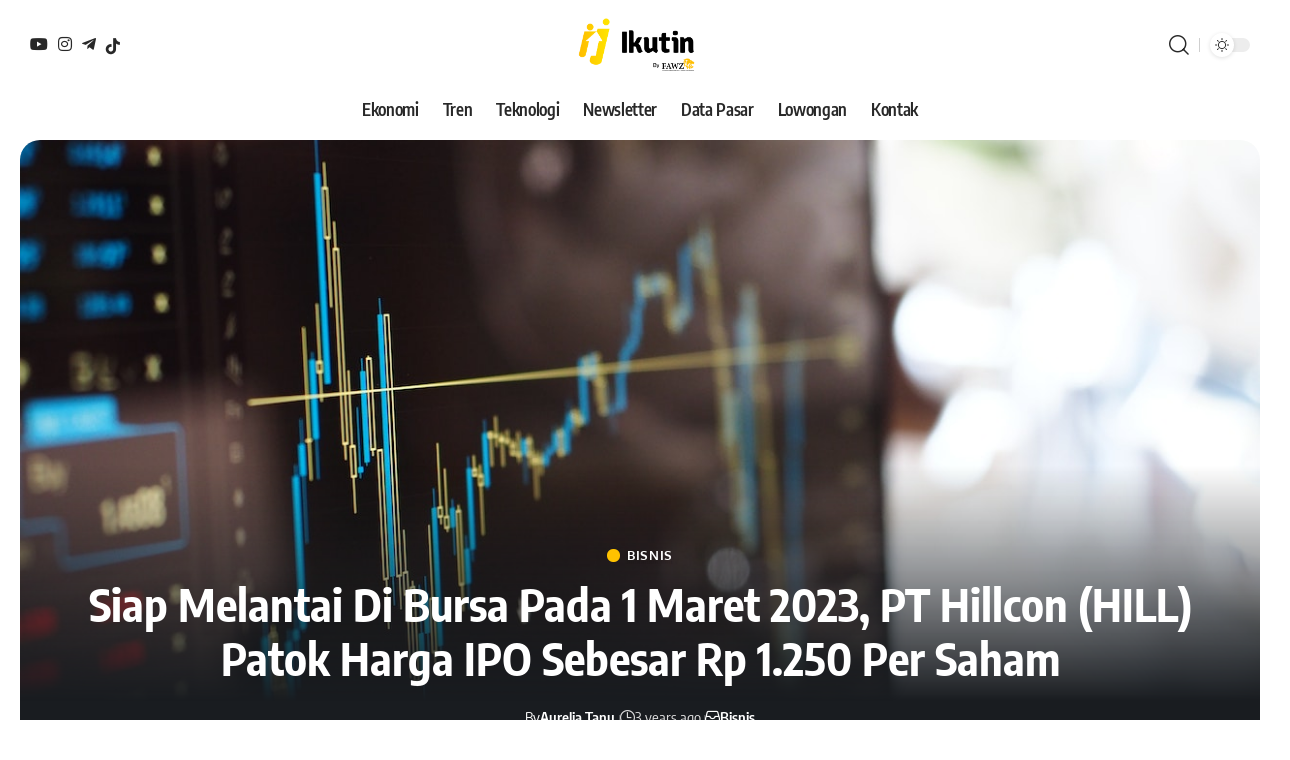

--- FILE ---
content_type: text/html; charset=UTF-8
request_url: https://ikutin.id/bisnis/siap-melantai-di-bursa-pada-1-maret-2023-pt-hillcon-hill-patok-harga-ipo-sebesar-rp-1-250-per-saham/
body_size: 18453
content:
<!DOCTYPE html>
<html lang="en-US">
<head>
    <meta charset="UTF-8">
    <meta http-equiv="X-UA-Compatible" content="IE=edge">
    <meta name="viewport" content="width=device-width, initial-scale=1">
    <link rel="profile" href="https://gmpg.org/xfn/11">
	<meta name='robots' content='index, follow, max-image-preview:large, max-snippet:-1, max-video-preview:-1' />

	<!-- This site is optimized with the Yoast SEO Premium plugin v21.8 (Yoast SEO v21.9.1) - https://yoast.com/wordpress/plugins/seo/ -->
	<title>Siap Melantai Di Bursa Pada 1 Maret 2023, PT Hillcon (HILL) Patok Harga IPO Sebesar Rp 1.250 Per Saham - Ikutin</title>
	<meta name="description" content="PT Hillcon Tbk (HILL) bakal melanjutkan tahapan penawaran umum perdana saham alias Initial Public Offering (IPO), yang akan berlangsung mulai dari tanggal" />
	<link rel="canonical" href="https://ikutin.id/bisnis/siap-melantai-di-bursa-pada-1-maret-2023-pt-hillcon-hill-patok-harga-ipo-sebesar-rp-1-250-per-saham/" />
	<meta property="og:locale" content="en_US" />
	<meta property="og:type" content="article" />
	<meta property="og:title" content="Siap Melantai Di Bursa Pada 1 Maret 2023, PT Hillcon (HILL) Patok Harga IPO Sebesar Rp 1.250 Per Saham Ikutin" />
	<meta property="og:description" content="PT Hillcon Tbk (HILL) bakal melanjutkan tahapan penawaran umum perdana saham alias Initial Public Offering (IPO), yang akan berlangsung mulai dari tanggal" />
	<meta property="og:url" content="https://ikutin.id/bisnis/siap-melantai-di-bursa-pada-1-maret-2023-pt-hillcon-hill-patok-harga-ipo-sebesar-rp-1-250-per-saham/" />
	<meta property="og:site_name" content="Ikutin" />
	<meta property="article:published_time" content="2023-02-24T03:03:59+00:00" />
	<meta property="og:image" content="https://ikutin.id/wp-content/uploads/2023/02/HILL.jpg" />
	<meta property="og:image:width" content="1280" />
	<meta property="og:image:height" content="960" />
	<meta property="og:image:type" content="image/jpeg" />
	<meta name="author" content="Aurelia Tanu" />
	<meta name="twitter:card" content="summary_large_image" />
	<meta name="twitter:creator" content="@ikutin_id" />
	<meta name="twitter:site" content="@ikutin_id" />
	<meta name="twitter:label1" content="Written by" />
	<meta name="twitter:data1" content="Aurelia Tanu" />
	<meta name="twitter:label2" content="Est. reading time" />
	<meta name="twitter:data2" content="1 minute" />
	<script type="application/ld+json" class="yoast-schema-graph">{"@context":"https://schema.org","@graph":[{"@type":"NewsArticle","@id":"https://ikutin.id/bisnis/siap-melantai-di-bursa-pada-1-maret-2023-pt-hillcon-hill-patok-harga-ipo-sebesar-rp-1-250-per-saham/#article","isPartOf":{"@id":"https://ikutin.id/bisnis/siap-melantai-di-bursa-pada-1-maret-2023-pt-hillcon-hill-patok-harga-ipo-sebesar-rp-1-250-per-saham/"},"author":{"name":"Aurelia Tanu","@id":"https://ikutin.id/#/schema/person/4f8fa7fa8bd749790da52af430efef6b"},"headline":"Siap Melantai Di Bursa Pada 1 Maret 2023, PT Hillcon (HILL) Patok Harga IPO Sebesar Rp 1.250 Per Saham","datePublished":"2023-02-24T03:03:59+00:00","dateModified":"2023-02-24T03:03:59+00:00","mainEntityOfPage":{"@id":"https://ikutin.id/bisnis/siap-melantai-di-bursa-pada-1-maret-2023-pt-hillcon-hill-patok-harga-ipo-sebesar-rp-1-250-per-saham/"},"wordCount":271,"commentCount":0,"publisher":{"@id":"https://ikutin.id/#organization"},"image":{"@id":"https://ikutin.id/bisnis/siap-melantai-di-bursa-pada-1-maret-2023-pt-hillcon-hill-patok-harga-ipo-sebesar-rp-1-250-per-saham/#primaryimage"},"thumbnailUrl":"https://ikutin.id/wp-content/uploads/2023/02/HILL.jpg","keywords":["HILL","IPO","Saham"],"articleSection":["Bisnis"],"inLanguage":"en-US","potentialAction":[{"@type":"CommentAction","name":"Comment","target":["https://ikutin.id/bisnis/siap-melantai-di-bursa-pada-1-maret-2023-pt-hillcon-hill-patok-harga-ipo-sebesar-rp-1-250-per-saham/#respond"]}]},{"@type":"WebPage","@id":"https://ikutin.id/bisnis/siap-melantai-di-bursa-pada-1-maret-2023-pt-hillcon-hill-patok-harga-ipo-sebesar-rp-1-250-per-saham/","url":"https://ikutin.id/bisnis/siap-melantai-di-bursa-pada-1-maret-2023-pt-hillcon-hill-patok-harga-ipo-sebesar-rp-1-250-per-saham/","name":"Siap Melantai Di Bursa Pada 1 Maret 2023, PT Hillcon (HILL) Patok Harga IPO Sebesar Rp 1.250 Per Saham - Ikutin","isPartOf":{"@id":"https://ikutin.id/#website"},"primaryImageOfPage":{"@id":"https://ikutin.id/bisnis/siap-melantai-di-bursa-pada-1-maret-2023-pt-hillcon-hill-patok-harga-ipo-sebesar-rp-1-250-per-saham/#primaryimage"},"image":{"@id":"https://ikutin.id/bisnis/siap-melantai-di-bursa-pada-1-maret-2023-pt-hillcon-hill-patok-harga-ipo-sebesar-rp-1-250-per-saham/#primaryimage"},"thumbnailUrl":"https://ikutin.id/wp-content/uploads/2023/02/HILL.jpg","datePublished":"2023-02-24T03:03:59+00:00","dateModified":"2023-02-24T03:03:59+00:00","description":"PT Hillcon Tbk (HILL) bakal melanjutkan tahapan penawaran umum perdana saham alias Initial Public Offering (IPO), yang akan berlangsung mulai dari tanggal","breadcrumb":{"@id":"https://ikutin.id/bisnis/siap-melantai-di-bursa-pada-1-maret-2023-pt-hillcon-hill-patok-harga-ipo-sebesar-rp-1-250-per-saham/#breadcrumb"},"inLanguage":"en-US","potentialAction":[{"@type":"ReadAction","target":["https://ikutin.id/bisnis/siap-melantai-di-bursa-pada-1-maret-2023-pt-hillcon-hill-patok-harga-ipo-sebesar-rp-1-250-per-saham/"]}]},{"@type":"ImageObject","inLanguage":"en-US","@id":"https://ikutin.id/bisnis/siap-melantai-di-bursa-pada-1-maret-2023-pt-hillcon-hill-patok-harga-ipo-sebesar-rp-1-250-per-saham/#primaryimage","url":"https://ikutin.id/wp-content/uploads/2023/02/HILL.jpg","contentUrl":"https://ikutin.id/wp-content/uploads/2023/02/HILL.jpg","width":1280,"height":960},{"@type":"BreadcrumbList","@id":"https://ikutin.id/bisnis/siap-melantai-di-bursa-pada-1-maret-2023-pt-hillcon-hill-patok-harga-ipo-sebesar-rp-1-250-per-saham/#breadcrumb","itemListElement":[{"@type":"ListItem","position":1,"name":"Home","item":"https://ikutin.id/"},{"@type":"ListItem","position":2,"name":"Berita","item":"https://ec2-13-213-124-178.ap-southeast-1.compute.amazonaws.com/berita/"},{"@type":"ListItem","position":3,"name":"Siap Melantai Di Bursa Pada 1 Maret 2023, PT Hillcon (HILL) Patok Harga IPO Sebesar Rp 1.250 Per Saham"}]},{"@type":"WebSite","@id":"https://ikutin.id/#website","url":"https://ikutin.id/","name":"Ikutin","description":"Sumber Informasi Terkemuka","publisher":{"@id":"https://ikutin.id/#organization"},"alternateName":"Ikutin","potentialAction":[{"@type":"SearchAction","target":{"@type":"EntryPoint","urlTemplate":"https://ikutin.id/?s={search_term_string}"},"query-input":"required name=search_term_string"}],"inLanguage":"en-US"},{"@type":"Organization","@id":"https://ikutin.id/#organization","name":"Ikutin","url":"https://ikutin.id/","logo":{"@type":"ImageObject","inLanguage":"en-US","@id":"https://ikutin.id/#/schema/logo/image/","url":"http://3.0.120.82/wp-content/uploads/2023/10/cropped-Ikutin-News.png","contentUrl":"http://3.0.120.82/wp-content/uploads/2023/10/cropped-Ikutin-News.png","width":512,"height":512,"caption":"Ikutin"},"image":{"@id":"https://ikutin.id/#/schema/logo/image/"},"sameAs":["https://twitter.com/ikutin_id","https://instagram.com/ikutinid","https://www.tiktok.com/@ikutinid","https://linkedin.com/company/ikutin"]},{"@type":"Person","@id":"https://ikutin.id/#/schema/person/4f8fa7fa8bd749790da52af430efef6b","name":"Aurelia Tanu","image":{"@type":"ImageObject","inLanguage":"en-US","@id":"https://ikutin.id/#/schema/person/image/","url":"https://secure.gravatar.com/avatar/fa3b314b1cc2d135a38cf1d6a6a29cdd?s=96&d=mm&r=g","contentUrl":"https://secure.gravatar.com/avatar/fa3b314b1cc2d135a38cf1d6a6a29cdd?s=96&d=mm&r=g","caption":"Aurelia Tanu"}}]}</script>
	<!-- / Yoast SEO Premium plugin. -->


<link rel='dns-prefetch' href='//www.googletagmanager.com' />
<link rel='dns-prefetch' href='//pagead2.googlesyndication.com' />
<link rel='dns-prefetch' href='//fundingchoicesmessages.google.com' />
<link rel="alternate" type="application/rss+xml" title="Ikutin &raquo; Feed" href="https://ikutin.id/feed/" />
			<link rel="pingback" href="https://ikutin.id/xmlrpc.php"/>
		<script type="application/ld+json">{"@context":"https://schema.org","@type":"Organization","legalName":"Ikutin","url":"https://ikutin.id/","address":{"@type":"PostalAddress","streetAddress":"Komplek Citraland Gama City, Blok R6 No.90, Deli Serdang","addressLocality":"Indonesia","postalCode":"20371"},"email":"ikutinsupport@gmail.com","sameAs":["https://www.instagram.com/ikutinid","https://www.youtube.com/@ikutinid","https://t.me/ikutincommunity"]}</script>
<!-- ikutin.id is managing ads with Advanced Ads 1.48.1 --><script id="ikuti-ready" type="eb6448cb10357b8cec93b709-text/javascript">
			window.advanced_ads_ready=function(e,a){a=a||"complete";var d=function(e){return"interactive"===a?"loading"!==e:"complete"===e};d(document.readyState)?e():document.addEventListener("readystatechange",(function(a){d(a.target.readyState)&&e()}),{once:"interactive"===a})},window.advanced_ads_ready_queue=window.advanced_ads_ready_queue||[];		</script>
		<link rel='stylesheet' id='wp-block-library-css' href='https://ikutin.id/wp-includes/css/dist/block-library/style.min.css?ver=6.4.7' media='all' />
<style id='classic-theme-styles-inline-css'>
/*! This file is auto-generated */
.wp-block-button__link{color:#fff;background-color:#32373c;border-radius:9999px;box-shadow:none;text-decoration:none;padding:calc(.667em + 2px) calc(1.333em + 2px);font-size:1.125em}.wp-block-file__button{background:#32373c;color:#fff;text-decoration:none}
</style>
<style id='global-styles-inline-css'>
body{--wp--preset--color--black: #000000;--wp--preset--color--cyan-bluish-gray: #abb8c3;--wp--preset--color--white: #ffffff;--wp--preset--color--pale-pink: #f78da7;--wp--preset--color--vivid-red: #cf2e2e;--wp--preset--color--luminous-vivid-orange: #ff6900;--wp--preset--color--luminous-vivid-amber: #fcb900;--wp--preset--color--light-green-cyan: #7bdcb5;--wp--preset--color--vivid-green-cyan: #00d084;--wp--preset--color--pale-cyan-blue: #8ed1fc;--wp--preset--color--vivid-cyan-blue: #0693e3;--wp--preset--color--vivid-purple: #9b51e0;--wp--preset--gradient--vivid-cyan-blue-to-vivid-purple: linear-gradient(135deg,rgba(6,147,227,1) 0%,rgb(155,81,224) 100%);--wp--preset--gradient--light-green-cyan-to-vivid-green-cyan: linear-gradient(135deg,rgb(122,220,180) 0%,rgb(0,208,130) 100%);--wp--preset--gradient--luminous-vivid-amber-to-luminous-vivid-orange: linear-gradient(135deg,rgba(252,185,0,1) 0%,rgba(255,105,0,1) 100%);--wp--preset--gradient--luminous-vivid-orange-to-vivid-red: linear-gradient(135deg,rgba(255,105,0,1) 0%,rgb(207,46,46) 100%);--wp--preset--gradient--very-light-gray-to-cyan-bluish-gray: linear-gradient(135deg,rgb(238,238,238) 0%,rgb(169,184,195) 100%);--wp--preset--gradient--cool-to-warm-spectrum: linear-gradient(135deg,rgb(74,234,220) 0%,rgb(151,120,209) 20%,rgb(207,42,186) 40%,rgb(238,44,130) 60%,rgb(251,105,98) 80%,rgb(254,248,76) 100%);--wp--preset--gradient--blush-light-purple: linear-gradient(135deg,rgb(255,206,236) 0%,rgb(152,150,240) 100%);--wp--preset--gradient--blush-bordeaux: linear-gradient(135deg,rgb(254,205,165) 0%,rgb(254,45,45) 50%,rgb(107,0,62) 100%);--wp--preset--gradient--luminous-dusk: linear-gradient(135deg,rgb(255,203,112) 0%,rgb(199,81,192) 50%,rgb(65,88,208) 100%);--wp--preset--gradient--pale-ocean: linear-gradient(135deg,rgb(255,245,203) 0%,rgb(182,227,212) 50%,rgb(51,167,181) 100%);--wp--preset--gradient--electric-grass: linear-gradient(135deg,rgb(202,248,128) 0%,rgb(113,206,126) 100%);--wp--preset--gradient--midnight: linear-gradient(135deg,rgb(2,3,129) 0%,rgb(40,116,252) 100%);--wp--preset--font-size--small: 13px;--wp--preset--font-size--medium: 20px;--wp--preset--font-size--large: 36px;--wp--preset--font-size--x-large: 42px;--wp--preset--spacing--20: 0.44rem;--wp--preset--spacing--30: 0.67rem;--wp--preset--spacing--40: 1rem;--wp--preset--spacing--50: 1.5rem;--wp--preset--spacing--60: 2.25rem;--wp--preset--spacing--70: 3.38rem;--wp--preset--spacing--80: 5.06rem;--wp--preset--shadow--natural: 6px 6px 9px rgba(0, 0, 0, 0.2);--wp--preset--shadow--deep: 12px 12px 50px rgba(0, 0, 0, 0.4);--wp--preset--shadow--sharp: 6px 6px 0px rgba(0, 0, 0, 0.2);--wp--preset--shadow--outlined: 6px 6px 0px -3px rgba(255, 255, 255, 1), 6px 6px rgba(0, 0, 0, 1);--wp--preset--shadow--crisp: 6px 6px 0px rgba(0, 0, 0, 1);}:where(.is-layout-flex){gap: 0.5em;}:where(.is-layout-grid){gap: 0.5em;}body .is-layout-flow > .alignleft{float: left;margin-inline-start: 0;margin-inline-end: 2em;}body .is-layout-flow > .alignright{float: right;margin-inline-start: 2em;margin-inline-end: 0;}body .is-layout-flow > .aligncenter{margin-left: auto !important;margin-right: auto !important;}body .is-layout-constrained > .alignleft{float: left;margin-inline-start: 0;margin-inline-end: 2em;}body .is-layout-constrained > .alignright{float: right;margin-inline-start: 2em;margin-inline-end: 0;}body .is-layout-constrained > .aligncenter{margin-left: auto !important;margin-right: auto !important;}body .is-layout-constrained > :where(:not(.alignleft):not(.alignright):not(.alignfull)){max-width: var(--wp--style--global--content-size);margin-left: auto !important;margin-right: auto !important;}body .is-layout-constrained > .alignwide{max-width: var(--wp--style--global--wide-size);}body .is-layout-flex{display: flex;}body .is-layout-flex{flex-wrap: wrap;align-items: center;}body .is-layout-flex > *{margin: 0;}body .is-layout-grid{display: grid;}body .is-layout-grid > *{margin: 0;}:where(.wp-block-columns.is-layout-flex){gap: 2em;}:where(.wp-block-columns.is-layout-grid){gap: 2em;}:where(.wp-block-post-template.is-layout-flex){gap: 1.25em;}:where(.wp-block-post-template.is-layout-grid){gap: 1.25em;}.has-black-color{color: var(--wp--preset--color--black) !important;}.has-cyan-bluish-gray-color{color: var(--wp--preset--color--cyan-bluish-gray) !important;}.has-white-color{color: var(--wp--preset--color--white) !important;}.has-pale-pink-color{color: var(--wp--preset--color--pale-pink) !important;}.has-vivid-red-color{color: var(--wp--preset--color--vivid-red) !important;}.has-luminous-vivid-orange-color{color: var(--wp--preset--color--luminous-vivid-orange) !important;}.has-luminous-vivid-amber-color{color: var(--wp--preset--color--luminous-vivid-amber) !important;}.has-light-green-cyan-color{color: var(--wp--preset--color--light-green-cyan) !important;}.has-vivid-green-cyan-color{color: var(--wp--preset--color--vivid-green-cyan) !important;}.has-pale-cyan-blue-color{color: var(--wp--preset--color--pale-cyan-blue) !important;}.has-vivid-cyan-blue-color{color: var(--wp--preset--color--vivid-cyan-blue) !important;}.has-vivid-purple-color{color: var(--wp--preset--color--vivid-purple) !important;}.has-black-background-color{background-color: var(--wp--preset--color--black) !important;}.has-cyan-bluish-gray-background-color{background-color: var(--wp--preset--color--cyan-bluish-gray) !important;}.has-white-background-color{background-color: var(--wp--preset--color--white) !important;}.has-pale-pink-background-color{background-color: var(--wp--preset--color--pale-pink) !important;}.has-vivid-red-background-color{background-color: var(--wp--preset--color--vivid-red) !important;}.has-luminous-vivid-orange-background-color{background-color: var(--wp--preset--color--luminous-vivid-orange) !important;}.has-luminous-vivid-amber-background-color{background-color: var(--wp--preset--color--luminous-vivid-amber) !important;}.has-light-green-cyan-background-color{background-color: var(--wp--preset--color--light-green-cyan) !important;}.has-vivid-green-cyan-background-color{background-color: var(--wp--preset--color--vivid-green-cyan) !important;}.has-pale-cyan-blue-background-color{background-color: var(--wp--preset--color--pale-cyan-blue) !important;}.has-vivid-cyan-blue-background-color{background-color: var(--wp--preset--color--vivid-cyan-blue) !important;}.has-vivid-purple-background-color{background-color: var(--wp--preset--color--vivid-purple) !important;}.has-black-border-color{border-color: var(--wp--preset--color--black) !important;}.has-cyan-bluish-gray-border-color{border-color: var(--wp--preset--color--cyan-bluish-gray) !important;}.has-white-border-color{border-color: var(--wp--preset--color--white) !important;}.has-pale-pink-border-color{border-color: var(--wp--preset--color--pale-pink) !important;}.has-vivid-red-border-color{border-color: var(--wp--preset--color--vivid-red) !important;}.has-luminous-vivid-orange-border-color{border-color: var(--wp--preset--color--luminous-vivid-orange) !important;}.has-luminous-vivid-amber-border-color{border-color: var(--wp--preset--color--luminous-vivid-amber) !important;}.has-light-green-cyan-border-color{border-color: var(--wp--preset--color--light-green-cyan) !important;}.has-vivid-green-cyan-border-color{border-color: var(--wp--preset--color--vivid-green-cyan) !important;}.has-pale-cyan-blue-border-color{border-color: var(--wp--preset--color--pale-cyan-blue) !important;}.has-vivid-cyan-blue-border-color{border-color: var(--wp--preset--color--vivid-cyan-blue) !important;}.has-vivid-purple-border-color{border-color: var(--wp--preset--color--vivid-purple) !important;}.has-vivid-cyan-blue-to-vivid-purple-gradient-background{background: var(--wp--preset--gradient--vivid-cyan-blue-to-vivid-purple) !important;}.has-light-green-cyan-to-vivid-green-cyan-gradient-background{background: var(--wp--preset--gradient--light-green-cyan-to-vivid-green-cyan) !important;}.has-luminous-vivid-amber-to-luminous-vivid-orange-gradient-background{background: var(--wp--preset--gradient--luminous-vivid-amber-to-luminous-vivid-orange) !important;}.has-luminous-vivid-orange-to-vivid-red-gradient-background{background: var(--wp--preset--gradient--luminous-vivid-orange-to-vivid-red) !important;}.has-very-light-gray-to-cyan-bluish-gray-gradient-background{background: var(--wp--preset--gradient--very-light-gray-to-cyan-bluish-gray) !important;}.has-cool-to-warm-spectrum-gradient-background{background: var(--wp--preset--gradient--cool-to-warm-spectrum) !important;}.has-blush-light-purple-gradient-background{background: var(--wp--preset--gradient--blush-light-purple) !important;}.has-blush-bordeaux-gradient-background{background: var(--wp--preset--gradient--blush-bordeaux) !important;}.has-luminous-dusk-gradient-background{background: var(--wp--preset--gradient--luminous-dusk) !important;}.has-pale-ocean-gradient-background{background: var(--wp--preset--gradient--pale-ocean) !important;}.has-electric-grass-gradient-background{background: var(--wp--preset--gradient--electric-grass) !important;}.has-midnight-gradient-background{background: var(--wp--preset--gradient--midnight) !important;}.has-small-font-size{font-size: var(--wp--preset--font-size--small) !important;}.has-medium-font-size{font-size: var(--wp--preset--font-size--medium) !important;}.has-large-font-size{font-size: var(--wp--preset--font-size--large) !important;}.has-x-large-font-size{font-size: var(--wp--preset--font-size--x-large) !important;}
.wp-block-navigation a:where(:not(.wp-element-button)){color: inherit;}
:where(.wp-block-post-template.is-layout-flex){gap: 1.25em;}:where(.wp-block-post-template.is-layout-grid){gap: 1.25em;}
:where(.wp-block-columns.is-layout-flex){gap: 2em;}:where(.wp-block-columns.is-layout-grid){gap: 2em;}
.wp-block-pullquote{font-size: 1.5em;line-height: 1.6;}
</style>
<link rel='stylesheet' id='foxiz-elements-css' href='https://ikutin.id/wp-content/plugins/foxiz-core/lib/foxiz-elements/public/style.css?ver=2.0' media='all' />
<link rel='stylesheet' id='elementor-lazyload-css' href='https://ikutin.id/wp-content/plugins/elementor/assets/css/modules/lazyload/frontend.min.css?ver=3.18.3' media='all' />
<link rel='stylesheet' id='font-awesome-css' href='https://ikutin.id/wp-content/themes/foxiz/assets/css/font-awesome.css?ver=6.1.1' media='all' />
<style type="text/css">@font-face {font-family:Oxygen;font-style:normal;font-weight:400;src:url(/cf-fonts/s/oxygen/5.0.11/latin-ext/400/normal.woff2);unicode-range:U+0100-02AF,U+0304,U+0308,U+0329,U+1E00-1E9F,U+1EF2-1EFF,U+2020,U+20A0-20AB,U+20AD-20CF,U+2113,U+2C60-2C7F,U+A720-A7FF;font-display:swap;}@font-face {font-family:Oxygen;font-style:normal;font-weight:400;src:url(/cf-fonts/s/oxygen/5.0.11/latin/400/normal.woff2);unicode-range:U+0000-00FF,U+0131,U+0152-0153,U+02BB-02BC,U+02C6,U+02DA,U+02DC,U+0304,U+0308,U+0329,U+2000-206F,U+2074,U+20AC,U+2122,U+2191,U+2193,U+2212,U+2215,U+FEFF,U+FFFD;font-display:swap;}@font-face {font-family:Oxygen;font-style:normal;font-weight:700;src:url(/cf-fonts/s/oxygen/5.0.11/latin-ext/700/normal.woff2);unicode-range:U+0100-02AF,U+0304,U+0308,U+0329,U+1E00-1E9F,U+1EF2-1EFF,U+2020,U+20A0-20AB,U+20AD-20CF,U+2113,U+2C60-2C7F,U+A720-A7FF;font-display:swap;}@font-face {font-family:Oxygen;font-style:normal;font-weight:700;src:url(/cf-fonts/s/oxygen/5.0.11/latin/700/normal.woff2);unicode-range:U+0000-00FF,U+0131,U+0152-0153,U+02BB-02BC,U+02C6,U+02DA,U+02DC,U+0304,U+0308,U+0329,U+2000-206F,U+2074,U+20AC,U+2122,U+2191,U+2193,U+2212,U+2215,U+FEFF,U+FFFD;font-display:swap;}@font-face {font-family:Encode Sans Condensed;font-style:normal;font-weight:400;src:url(/cf-fonts/s/encode-sans-condensed/5.0.11/latin-ext/400/normal.woff2);unicode-range:U+0100-02AF,U+0304,U+0308,U+0329,U+1E00-1E9F,U+1EF2-1EFF,U+2020,U+20A0-20AB,U+20AD-20CF,U+2113,U+2C60-2C7F,U+A720-A7FF;font-display:swap;}@font-face {font-family:Encode Sans Condensed;font-style:normal;font-weight:400;src:url(/cf-fonts/s/encode-sans-condensed/5.0.11/vietnamese/400/normal.woff2);unicode-range:U+0102-0103,U+0110-0111,U+0128-0129,U+0168-0169,U+01A0-01A1,U+01AF-01B0,U+0300-0301,U+0303-0304,U+0308-0309,U+0323,U+0329,U+1EA0-1EF9,U+20AB;font-display:swap;}@font-face {font-family:Encode Sans Condensed;font-style:normal;font-weight:400;src:url(/cf-fonts/s/encode-sans-condensed/5.0.11/latin/400/normal.woff2);unicode-range:U+0000-00FF,U+0131,U+0152-0153,U+02BB-02BC,U+02C6,U+02DA,U+02DC,U+0304,U+0308,U+0329,U+2000-206F,U+2074,U+20AC,U+2122,U+2191,U+2193,U+2212,U+2215,U+FEFF,U+FFFD;font-display:swap;}@font-face {font-family:Encode Sans Condensed;font-style:normal;font-weight:500;src:url(/cf-fonts/s/encode-sans-condensed/5.0.11/vietnamese/500/normal.woff2);unicode-range:U+0102-0103,U+0110-0111,U+0128-0129,U+0168-0169,U+01A0-01A1,U+01AF-01B0,U+0300-0301,U+0303-0304,U+0308-0309,U+0323,U+0329,U+1EA0-1EF9,U+20AB;font-display:swap;}@font-face {font-family:Encode Sans Condensed;font-style:normal;font-weight:500;src:url(/cf-fonts/s/encode-sans-condensed/5.0.11/latin/500/normal.woff2);unicode-range:U+0000-00FF,U+0131,U+0152-0153,U+02BB-02BC,U+02C6,U+02DA,U+02DC,U+0304,U+0308,U+0329,U+2000-206F,U+2074,U+20AC,U+2122,U+2191,U+2193,U+2212,U+2215,U+FEFF,U+FFFD;font-display:swap;}@font-face {font-family:Encode Sans Condensed;font-style:normal;font-weight:500;src:url(/cf-fonts/s/encode-sans-condensed/5.0.11/latin-ext/500/normal.woff2);unicode-range:U+0100-02AF,U+0304,U+0308,U+0329,U+1E00-1E9F,U+1EF2-1EFF,U+2020,U+20A0-20AB,U+20AD-20CF,U+2113,U+2C60-2C7F,U+A720-A7FF;font-display:swap;}@font-face {font-family:Encode Sans Condensed;font-style:normal;font-weight:600;src:url(/cf-fonts/s/encode-sans-condensed/5.0.11/latin-ext/600/normal.woff2);unicode-range:U+0100-02AF,U+0304,U+0308,U+0329,U+1E00-1E9F,U+1EF2-1EFF,U+2020,U+20A0-20AB,U+20AD-20CF,U+2113,U+2C60-2C7F,U+A720-A7FF;font-display:swap;}@font-face {font-family:Encode Sans Condensed;font-style:normal;font-weight:600;src:url(/cf-fonts/s/encode-sans-condensed/5.0.11/latin/600/normal.woff2);unicode-range:U+0000-00FF,U+0131,U+0152-0153,U+02BB-02BC,U+02C6,U+02DA,U+02DC,U+0304,U+0308,U+0329,U+2000-206F,U+2074,U+20AC,U+2122,U+2191,U+2193,U+2212,U+2215,U+FEFF,U+FFFD;font-display:swap;}@font-face {font-family:Encode Sans Condensed;font-style:normal;font-weight:600;src:url(/cf-fonts/s/encode-sans-condensed/5.0.11/vietnamese/600/normal.woff2);unicode-range:U+0102-0103,U+0110-0111,U+0128-0129,U+0168-0169,U+01A0-01A1,U+01AF-01B0,U+0300-0301,U+0303-0304,U+0308-0309,U+0323,U+0329,U+1EA0-1EF9,U+20AB;font-display:swap;}@font-face {font-family:Encode Sans Condensed;font-style:normal;font-weight:700;src:url(/cf-fonts/s/encode-sans-condensed/5.0.11/vietnamese/700/normal.woff2);unicode-range:U+0102-0103,U+0110-0111,U+0128-0129,U+0168-0169,U+01A0-01A1,U+01AF-01B0,U+0300-0301,U+0303-0304,U+0308-0309,U+0323,U+0329,U+1EA0-1EF9,U+20AB;font-display:swap;}@font-face {font-family:Encode Sans Condensed;font-style:normal;font-weight:700;src:url(/cf-fonts/s/encode-sans-condensed/5.0.11/latin/700/normal.woff2);unicode-range:U+0000-00FF,U+0131,U+0152-0153,U+02BB-02BC,U+02C6,U+02DA,U+02DC,U+0304,U+0308,U+0329,U+2000-206F,U+2074,U+20AC,U+2122,U+2191,U+2193,U+2212,U+2215,U+FEFF,U+FFFD;font-display:swap;}@font-face {font-family:Encode Sans Condensed;font-style:normal;font-weight:700;src:url(/cf-fonts/s/encode-sans-condensed/5.0.11/latin-ext/700/normal.woff2);unicode-range:U+0100-02AF,U+0304,U+0308,U+0329,U+1E00-1E9F,U+1EF2-1EFF,U+2020,U+20A0-20AB,U+20AD-20CF,U+2113,U+2C60-2C7F,U+A720-A7FF;font-display:swap;}@font-face {font-family:Encode Sans Condensed;font-style:normal;font-weight:800;src:url(/cf-fonts/s/encode-sans-condensed/5.0.11/latin-ext/800/normal.woff2);unicode-range:U+0100-02AF,U+0304,U+0308,U+0329,U+1E00-1E9F,U+1EF2-1EFF,U+2020,U+20A0-20AB,U+20AD-20CF,U+2113,U+2C60-2C7F,U+A720-A7FF;font-display:swap;}@font-face {font-family:Encode Sans Condensed;font-style:normal;font-weight:800;src:url(/cf-fonts/s/encode-sans-condensed/5.0.11/vietnamese/800/normal.woff2);unicode-range:U+0102-0103,U+0110-0111,U+0128-0129,U+0168-0169,U+01A0-01A1,U+01AF-01B0,U+0300-0301,U+0303-0304,U+0308-0309,U+0323,U+0329,U+1EA0-1EF9,U+20AB;font-display:swap;}@font-face {font-family:Encode Sans Condensed;font-style:normal;font-weight:800;src:url(/cf-fonts/s/encode-sans-condensed/5.0.11/latin/800/normal.woff2);unicode-range:U+0000-00FF,U+0131,U+0152-0153,U+02BB-02BC,U+02C6,U+02DA,U+02DC,U+0304,U+0308,U+0329,U+2000-206F,U+2074,U+20AC,U+2122,U+2191,U+2193,U+2212,U+2215,U+FEFF,U+FFFD;font-display:swap;}</style>
<link rel='stylesheet' id='foxiz-main-css' href='https://ikutin.id/wp-content/themes/foxiz/assets/css/main.css?ver=2.1.1' media='all' />
<link rel='stylesheet' id='foxiz-print-css' href='https://ikutin.id/wp-content/themes/foxiz/assets/css/print.css?ver=2.1.1' media='all' />
<link rel='stylesheet' id='foxiz-style-css' href='https://ikutin.id/wp-content/themes/foxiz/style.css?ver=2.1.1' media='all' />
<link rel='stylesheet' id='foxiz-dynamic-css-css' href='https://ikutin.id/wp-content/themes/foxiz/assets/css/dynamic.css?ver=1759268010' media='all' />
<script src="https://ikutin.id/wp-includes/js/jquery/jquery.min.js?ver=3.7.1" id="jquery-core-js" type="eb6448cb10357b8cec93b709-text/javascript"></script>
<script src="https://ikutin.id/wp-includes/js/jquery/jquery-migrate.min.js?ver=3.4.1" id="jquery-migrate-js" type="eb6448cb10357b8cec93b709-text/javascript"></script>
<script id="advanced-ads-advanced-js-js-extra" type="eb6448cb10357b8cec93b709-text/javascript">
var advads_options = {"blog_id":"1","privacy":{"enabled":false,"state":"not_needed"}};
</script>
<script src="https://ikutin.id/wp-content/plugins/advanced-ads/public/assets/js/advanced.min.js?ver=1.48.1" id="advanced-ads-advanced-js-js" type="eb6448cb10357b8cec93b709-text/javascript"></script>

<!-- Google Analytics snippet added by Site Kit -->
<script src="https://www.googletagmanager.com/gtag/js?id=G-WNKR530VNQ" id="google_gtagjs-js" async type="eb6448cb10357b8cec93b709-text/javascript"></script>
<script id="google_gtagjs-js-after" type="eb6448cb10357b8cec93b709-text/javascript">
window.dataLayer = window.dataLayer || [];function gtag(){dataLayer.push(arguments);}
gtag('set', 'linker', {"domains":["ikutin.id"]} );
gtag("js", new Date());
gtag("set", "developer_id.dZTNiMT", true);
gtag("config", "G-WNKR530VNQ");
</script>

<!-- End Google Analytics snippet added by Site Kit -->
<script src="https://ikutin.id/wp-content/themes/foxiz/assets/js/highlight-share.js?ver=1" id="highlight-share-js" type="eb6448cb10357b8cec93b709-text/javascript"></script>
<link rel="preload" href="https://ikutin.id/wp-content/themes/foxiz/assets/fonts/icons.woff2" as="font" type="font/woff2" crossorigin="anonymous"> <link rel="preload" href="https://ikutin.id/wp-content/themes/foxiz/assets/fonts/fa-brands-400.woff2" as="font" type="font/woff2" crossorigin="anonymous"> <link rel="preload" href="https://ikutin.id/wp-content/themes/foxiz/assets/fonts/fa-regular-400.woff2" as="font" type="font/woff2" crossorigin="anonymous"> <meta name="generator" content="Site Kit by Google 1.121.0" /><script type="eb6448cb10357b8cec93b709-text/javascript">
		var advadsCfpQueue = [];
		var advadsCfpAd = function( adID ){
			if ( 'undefined' == typeof advadsProCfp ) { advadsCfpQueue.push( adID ) } else { advadsProCfp.addElement( adID ) }
		};
		</script>
		
<!-- Google AdSense meta tags added by Site Kit -->
<meta name="google-adsense-platform-account" content="ca-host-pub-2644536267352236">
<meta name="google-adsense-platform-domain" content="sitekit.withgoogle.com">
<!-- End Google AdSense meta tags added by Site Kit -->
<meta name="generator" content="Elementor 3.18.3; features: e_dom_optimization, e_optimized_assets_loading, e_optimized_css_loading, additional_custom_breakpoints, block_editor_assets_optimize, e_image_loading_optimization; settings: css_print_method-internal, google_font-enabled, font_display-auto">
<script type="application/ld+json">{"@context":"https://schema.org","@type":"WebSite","@id":"https://ikutin.id/#website","url":"https://ikutin.id/","name":"Ikutin","potentialAction":{"@type":"SearchAction","target":"https://ikutin.id/?s={search_term_string}","query-input":"required name=search_term_string"}}</script>

<!-- Google AdSense snippet added by Site Kit -->
<script async src="https://pagead2.googlesyndication.com/pagead/js/adsbygoogle.js?client=ca-pub-4349801453692351&amp;host=ca-host-pub-2644536267352236" crossorigin="anonymous" type="eb6448cb10357b8cec93b709-text/javascript"></script>

<!-- End Google AdSense snippet added by Site Kit -->
			<meta property="og:title" content="Siap Melantai Di Bursa Pada 1 Maret 2023, PT Hillcon (HILL) Patok Harga IPO Sebesar Rp 1.250 Per Saham"/>
			<meta property="og:url" content="https://ikutin.id/bisnis/siap-melantai-di-bursa-pada-1-maret-2023-pt-hillcon-hill-patok-harga-ipo-sebesar-rp-1-250-per-saham/"/>
			<meta property="og:site_name" content="Ikutin"/>
							<meta property="og:image" content="https://ikutin.id/wp-content/uploads/2023/02/HILL.jpg"/>
							<meta property="og:type" content="article"/>
								<meta property="article:published_time" content="2023-02-24T03:03:59+00:00"/>
							<meta property="article:modified_time" content="2023-02-24T03:03:59+00:00"/>
				<meta name="author" content="Aurelia Tanu"/>
				<meta name="twitter:card" content="summary_large_image"/>
				<meta name="twitter:creator" content="@Ikutin"/>
				<meta name="twitter:label1" content="Written by"/>
				<meta name="twitter:data1" content="Aurelia Tanu"/>
				<link rel="icon" href="https://ikutin.id/wp-content/uploads/2023/10/cropped-Ikutin-News-32x32.png" sizes="32x32" />
<link rel="icon" href="https://ikutin.id/wp-content/uploads/2023/10/cropped-Ikutin-News-192x192.png" sizes="192x192" />
<link rel="apple-touch-icon" href="https://ikutin.id/wp-content/uploads/2023/10/cropped-Ikutin-News-180x180.png" />
<meta name="msapplication-TileImage" content="https://ikutin.id/wp-content/uploads/2023/10/cropped-Ikutin-News-270x270.png" />
</head>
<body class="post-template-default single single-post postid-11127 single-format-standard wp-embed-responsive e-lazyload personalized-all elementor-default elementor-kit-224 menu-ani-1 hover-ani-3 btn-ani-1 is-rm-1 is-hd-5 is-standard-3 centered-header is-backtop is-mstick is-smart-sticky dark-opacity is-cmode" data-theme="default">
<div class="site-outer">
	        <div id="site-header" class="header-wrap rb-section header-5 header-fw style-none has-quick-menu">
					<div class="reading-indicator"><span id="reading-progress"></span></div>
		            <div class="logo-sec">
                <div class="logo-sec-inner rb-container edge-padding">
                    <div class="logo-sec-left">
									<div class="header-social-list wnav-holder"><a class="social-link-youtube" aria-label="YouTube" data-title="YouTube" href="https://www.youtube.com/@ikutinid" target="_blank" rel="noopener nofollow"><i class="rbi rbi-youtube" aria-hidden="true"></i></a><a class="social-link-instagram" aria-label="Instagram" data-title="Instagram" href="https://www.instagram.com/ikutinid" target="_blank" rel="noopener nofollow"><i class="rbi rbi-instagram" aria-hidden="true"></i></a><a class="social-link-telegram" aria-label="Telegram" data-title="Telegram" href="https://t.me/ikutincommunity" target="_blank" rel="noopener nofollow"><i class="rbi rbi-telegram" aria-hidden="true"></i></a><a class="social-link-custom social-link-1 social-link-TikTok" data-title="TikTok" aria-label="TikTok" href="https://www.tiktok.com/@ikutinhot" target="_blank" rel="noopener nofollow"><i class="fab fa-tiktok" aria-hidden="true"></i></a></div>
		                    </div>
                    <div class="logo-sec-center">		<div class="logo-wrap is-image-logo site-branding">
			<a href="https://ikutin.id/" class="logo" title="Ikutin">
				<img fetchpriority="high" class="logo-default" data-mode="default" height="1677" width="4166" src="https://ikutin.id/wp-content/uploads/2023/12/Refreshed-IKTN-Dark.png" srcset="https://ikutin.id/wp-content/uploads/2023/12/Refreshed-IKTN-Dark.png 1x,https://ikutin.id/wp-content/uploads/2023/12/Refreshed-IKTN-Dark.png 2x" alt="Ikutin" decoding="async" loading="eager"><img class="logo-dark" data-mode="dark" height="1677" width="4166" src="https://ikutin.id/wp-content/uploads/2023/12/Refreshed-IKTN-Light.png" srcset="https://ikutin.id/wp-content/uploads/2023/12/Refreshed-IKTN-Light.png 1x,https://ikutin.id/wp-content/uploads/2023/12/Refreshed-IKTN-Light.png 2x" alt="Ikutin" decoding="async" loading="eager"><img class="logo-transparent" height="1677" width="4166" src="https://ikutin.id/wp-content/uploads/2023/12/Refreshed-IKTN-Light.png" srcset="https://ikutin.id/wp-content/uploads/2023/12/Refreshed-IKTN-Light.png 1x,https://ikutin.id/wp-content/uploads/2023/12/Refreshed-IKTN-Light.png 2x" alt="Ikutin" decoding="async" loading="eager">			</a>
		</div>
		</div>
                    <div class="logo-sec-right">
                        <div class="navbar-right">
									<div class="wnav-holder w-header-search header-dropdown-outer">
			<a href="#" data-title="Search" class="icon-holder header-element search-btn search-trigger" aria-label="search">
				<i class="rbi rbi-search wnav-icon" aria-hidden="true"></i>							</a>
							<div class="header-dropdown">
					<div class="header-search-form is-icon-layout">
								<form method="get" action="https://ikutin.id/" class="rb-search-form"  data-search="post" data-limit="0" data-follow="0">
			<div class="search-form-inner">
									<span class="search-icon"><i class="rbi rbi-search" aria-hidden="true"></i></span>
								<span class="search-text"><input type="text" class="field" placeholder="Search Headlines, News..." value="" name="s"/></span>
				<span class="rb-search-submit"><input type="submit" value="Search"/><i class="rbi rbi-cright" aria-hidden="true"></i></span>
							</div>
					</form>
						</div>
				</div>
					</div>
				<div class="dark-mode-toggle-wrap">
			<div class="dark-mode-toggle">
                <span class="dark-mode-slide">
                    <i class="dark-mode-slide-btn mode-icon-dark" data-title="Switch to Light"><svg class="svg-icon svg-mode-dark" aria-hidden="true" role="img" focusable="false" xmlns="http://www.w3.org/2000/svg" viewBox="0 0 512 512"><path fill="currentColor" d="M507.681,209.011c-1.297-6.991-7.324-12.111-14.433-12.262c-7.104-0.122-13.347,4.711-14.936,11.643 c-15.26,66.497-73.643,112.94-141.978,112.94c-80.321,0-145.667-65.346-145.667-145.666c0-68.335,46.443-126.718,112.942-141.976 c6.93-1.59,11.791-7.826,11.643-14.934c-0.149-7.108-5.269-13.136-12.259-14.434C287.546,1.454,271.735,0,256,0 C187.62,0,123.333,26.629,74.98,74.981C26.628,123.333,0,187.62,0,256s26.628,132.667,74.98,181.019 C123.333,485.371,187.62,512,256,512s132.667-26.629,181.02-74.981C485.372,388.667,512,324.38,512,256 C512,240.278,510.546,224.469,507.681,209.011z" /></svg></i>
                    <i class="dark-mode-slide-btn mode-icon-default" data-title="Switch to Dark"><svg class="svg-icon svg-mode-light" aria-hidden="true" role="img" focusable="false" xmlns="http://www.w3.org/2000/svg" viewBox="0 0 232.447 232.447"><path fill="currentColor" d="M116.211,194.8c-4.143,0-7.5,3.357-7.5,7.5v22.643c0,4.143,3.357,7.5,7.5,7.5s7.5-3.357,7.5-7.5V202.3 C123.711,198.157,120.354,194.8,116.211,194.8z" /><path fill="currentColor" d="M116.211,37.645c4.143,0,7.5-3.357,7.5-7.5V7.505c0-4.143-3.357-7.5-7.5-7.5s-7.5,3.357-7.5,7.5v22.641 C108.711,34.288,112.068,37.645,116.211,37.645z" /><path fill="currentColor" d="M50.054,171.78l-16.016,16.008c-2.93,2.929-2.931,7.677-0.003,10.606c1.465,1.466,3.385,2.198,5.305,2.198 c1.919,0,3.838-0.731,5.302-2.195l16.016-16.008c2.93-2.929,2.931-7.677,0.003-10.606C57.731,168.852,52.982,168.851,50.054,171.78 z" /><path fill="currentColor" d="M177.083,62.852c1.919,0,3.838-0.731,5.302-2.195L198.4,44.649c2.93-2.929,2.931-7.677,0.003-10.606 c-2.93-2.932-7.679-2.931-10.607-0.003l-16.016,16.008c-2.93,2.929-2.931,7.677-0.003,10.607 C173.243,62.12,175.163,62.852,177.083,62.852z" /><path fill="currentColor" d="M37.645,116.224c0-4.143-3.357-7.5-7.5-7.5H7.5c-4.143,0-7.5,3.357-7.5,7.5s3.357,7.5,7.5,7.5h22.645 C34.287,123.724,37.645,120.366,37.645,116.224z" /><path fill="currentColor" d="M224.947,108.724h-22.652c-4.143,0-7.5,3.357-7.5,7.5s3.357,7.5,7.5,7.5h22.652c4.143,0,7.5-3.357,7.5-7.5 S229.09,108.724,224.947,108.724z" /><path fill="currentColor" d="M50.052,60.655c1.465,1.465,3.384,2.197,5.304,2.197c1.919,0,3.839-0.732,5.303-2.196c2.93-2.929,2.93-7.678,0.001-10.606 L44.652,34.042c-2.93-2.93-7.679-2.929-10.606-0.001c-2.93,2.929-2.93,7.678-0.001,10.606L50.052,60.655z" /><path fill="currentColor" d="M182.395,171.782c-2.93-2.929-7.679-2.93-10.606-0.001c-2.93,2.929-2.93,7.678-0.001,10.607l16.007,16.008 c1.465,1.465,3.384,2.197,5.304,2.197c1.919,0,3.839-0.732,5.303-2.196c2.93-2.929,2.93-7.678,0.001-10.607L182.395,171.782z" /><path fill="currentColor" d="M116.22,48.7c-37.232,0-67.523,30.291-67.523,67.523s30.291,67.523,67.523,67.523s67.522-30.291,67.522-67.523 S153.452,48.7,116.22,48.7z M116.22,168.747c-28.962,0-52.523-23.561-52.523-52.523S87.258,63.7,116.22,63.7 c28.961,0,52.522,23.562,52.522,52.523S145.181,168.747,116.22,168.747z" /></svg></i>
                </span>
			</div>
		</div>
		                        </div>
                    </div>
                </div>
            </div>
            <div id="navbar-outer" class="navbar-outer">
                <div id="sticky-holder" class="sticky-holder">
                    <div class="navbar-wrap">
                        <div class="rb-container edge-padding">
                            <div class="navbar-inner">
                                <div class="navbar-center">
											<nav id="site-navigation" class="main-menu-wrap" aria-label="main menu"><ul id="menu-ikutin-1" class="main-menu rb-menu large-menu" itemscope itemtype="https://www.schema.org/SiteNavigationElement"><li class="menu-item menu-item-type-post_type menu-item-object-page menu-item-22221"><a href="https://ikutin.id/ekonomi/"><span>Ekonomi</span></a></li>
<li class="menu-item menu-item-type-post_type menu-item-object-page menu-item-22219"><a href="https://ikutin.id/tren/"><span>Tren</span></a></li>
<li class="menu-item menu-item-type-post_type menu-item-object-page menu-item-22220"><a href="https://ikutin.id/teknologi/"><span>Teknologi</span></a></li>
<li class="menu-item menu-item-type-post_type menu-item-object-page menu-item-22218"><a href="https://ikutin.id/newsletter/"><span>Newsletter</span></a></li>
<li class="menu-item menu-item-type-post_type menu-item-object-page menu-item-22217"><a href="https://ikutin.id/datapasar/"><span>Data Pasar</span></a></li>
<li class="menu-item menu-item-type-custom menu-item-object-custom menu-item-22454"><a href="https://www.ikutin.id/info-loker"><span>Lowongan</span></a></li>
<li class="menu-item menu-item-type-custom menu-item-object-custom menu-item-22223"><a href="https://www.ikutin.id/kontak"><span>Kontak</span></a></li>
</ul></nav>
		                                </div>
                            </div>
                        </div>
                    </div>
							<div id="header-mobile" class="header-mobile">
			<div class="header-mobile-wrap">
						<div class="mbnav mbnav-center edge-padding">
			<div class="navbar-left">
						<div class="mobile-toggle-wrap">
							<a href="#" class="mobile-menu-trigger" aria-label="mobile trigger">		<span class="burger-icon"><span></span><span></span><span></span></span>
	</a>
					</div>
				</div>
			<div class="navbar-center">
						<div class="mobile-logo-wrap is-image-logo site-branding">
			<a href="https://ikutin.id/" title="Ikutin">
				<img class="logo-default" data-mode="default" height="1677" width="4166" src="https://ikutin.id/wp-content/uploads/2023/12/Refreshed-IKTN-Dark.png" alt="Ikutin" decoding="async" loading="eager"><img class="logo-dark" data-mode="dark" height="1677" width="4166" src="https://ikutin.id/wp-content/uploads/2023/12/Refreshed-IKTN-Light.png" alt="Ikutin" decoding="async" loading="eager">			</a>
		</div>
					</div>
			<div class="navbar-right">
						<a href="#" class="mobile-menu-trigger mobile-search-icon" aria-label="search"><i class="rbi rbi-search" aria-hidden="true"></i></a>
			<div class="dark-mode-toggle-wrap">
			<div class="dark-mode-toggle">
                <span class="dark-mode-slide">
                    <i class="dark-mode-slide-btn mode-icon-dark" data-title="Switch to Light"><svg class="svg-icon svg-mode-dark" aria-hidden="true" role="img" focusable="false" xmlns="http://www.w3.org/2000/svg" viewBox="0 0 512 512"><path fill="currentColor" d="M507.681,209.011c-1.297-6.991-7.324-12.111-14.433-12.262c-7.104-0.122-13.347,4.711-14.936,11.643 c-15.26,66.497-73.643,112.94-141.978,112.94c-80.321,0-145.667-65.346-145.667-145.666c0-68.335,46.443-126.718,112.942-141.976 c6.93-1.59,11.791-7.826,11.643-14.934c-0.149-7.108-5.269-13.136-12.259-14.434C287.546,1.454,271.735,0,256,0 C187.62,0,123.333,26.629,74.98,74.981C26.628,123.333,0,187.62,0,256s26.628,132.667,74.98,181.019 C123.333,485.371,187.62,512,256,512s132.667-26.629,181.02-74.981C485.372,388.667,512,324.38,512,256 C512,240.278,510.546,224.469,507.681,209.011z" /></svg></i>
                    <i class="dark-mode-slide-btn mode-icon-default" data-title="Switch to Dark"><svg class="svg-icon svg-mode-light" aria-hidden="true" role="img" focusable="false" xmlns="http://www.w3.org/2000/svg" viewBox="0 0 232.447 232.447"><path fill="currentColor" d="M116.211,194.8c-4.143,0-7.5,3.357-7.5,7.5v22.643c0,4.143,3.357,7.5,7.5,7.5s7.5-3.357,7.5-7.5V202.3 C123.711,198.157,120.354,194.8,116.211,194.8z" /><path fill="currentColor" d="M116.211,37.645c4.143,0,7.5-3.357,7.5-7.5V7.505c0-4.143-3.357-7.5-7.5-7.5s-7.5,3.357-7.5,7.5v22.641 C108.711,34.288,112.068,37.645,116.211,37.645z" /><path fill="currentColor" d="M50.054,171.78l-16.016,16.008c-2.93,2.929-2.931,7.677-0.003,10.606c1.465,1.466,3.385,2.198,5.305,2.198 c1.919,0,3.838-0.731,5.302-2.195l16.016-16.008c2.93-2.929,2.931-7.677,0.003-10.606C57.731,168.852,52.982,168.851,50.054,171.78 z" /><path fill="currentColor" d="M177.083,62.852c1.919,0,3.838-0.731,5.302-2.195L198.4,44.649c2.93-2.929,2.931-7.677,0.003-10.606 c-2.93-2.932-7.679-2.931-10.607-0.003l-16.016,16.008c-2.93,2.929-2.931,7.677-0.003,10.607 C173.243,62.12,175.163,62.852,177.083,62.852z" /><path fill="currentColor" d="M37.645,116.224c0-4.143-3.357-7.5-7.5-7.5H7.5c-4.143,0-7.5,3.357-7.5,7.5s3.357,7.5,7.5,7.5h22.645 C34.287,123.724,37.645,120.366,37.645,116.224z" /><path fill="currentColor" d="M224.947,108.724h-22.652c-4.143,0-7.5,3.357-7.5,7.5s3.357,7.5,7.5,7.5h22.652c4.143,0,7.5-3.357,7.5-7.5 S229.09,108.724,224.947,108.724z" /><path fill="currentColor" d="M50.052,60.655c1.465,1.465,3.384,2.197,5.304,2.197c1.919,0,3.839-0.732,5.303-2.196c2.93-2.929,2.93-7.678,0.001-10.606 L44.652,34.042c-2.93-2.93-7.679-2.929-10.606-0.001c-2.93,2.929-2.93,7.678-0.001,10.606L50.052,60.655z" /><path fill="currentColor" d="M182.395,171.782c-2.93-2.929-7.679-2.93-10.606-0.001c-2.93,2.929-2.93,7.678-0.001,10.607l16.007,16.008 c1.465,1.465,3.384,2.197,5.304,2.197c1.919,0,3.839-0.732,5.303-2.196c2.93-2.929,2.93-7.678,0.001-10.607L182.395,171.782z" /><path fill="currentColor" d="M116.22,48.7c-37.232,0-67.523,30.291-67.523,67.523s30.291,67.523,67.523,67.523s67.522-30.291,67.522-67.523 S153.452,48.7,116.22,48.7z M116.22,168.747c-28.962,0-52.523-23.561-52.523-52.523S87.258,63.7,116.22,63.7 c28.961,0,52.522,23.562,52.522,52.523S145.181,168.747,116.22,168.747z" /></svg></i>
                </span>
			</div>
		</div>
					</div>
		</div>
	<div class="mobile-qview"><ul id="menu-ikutin-2" class="mobile-qview-inner"><li class="menu-item menu-item-type-post_type menu-item-object-page menu-item-22221"><a href="https://ikutin.id/ekonomi/"><span>Ekonomi</span></a></li>
<li class="menu-item menu-item-type-post_type menu-item-object-page menu-item-22219"><a href="https://ikutin.id/tren/"><span>Tren</span></a></li>
<li class="menu-item menu-item-type-post_type menu-item-object-page menu-item-22220"><a href="https://ikutin.id/teknologi/"><span>Teknologi</span></a></li>
<li class="menu-item menu-item-type-post_type menu-item-object-page menu-item-22218"><a href="https://ikutin.id/newsletter/"><span>Newsletter</span></a></li>
<li class="menu-item menu-item-type-post_type menu-item-object-page menu-item-22217"><a href="https://ikutin.id/datapasar/"><span>Data Pasar</span></a></li>
<li class="menu-item menu-item-type-custom menu-item-object-custom menu-item-22454"><a href="https://www.ikutin.id/info-loker"><span>Lowongan</span></a></li>
<li class="menu-item menu-item-type-custom menu-item-object-custom menu-item-22223"><a href="https://www.ikutin.id/kontak"><span>Kontak</span></a></li>
</ul></div>			</div>
					<div class="mobile-collapse">
			<div class="collapse-holder">
				<div class="collapse-inner">
											<div class="mobile-search-form edge-padding">		<div class="header-search-form is-form-layout">
							<span class="h5">Jelajah</span>
					<form method="get" action="https://ikutin.id/" class="rb-search-form"  data-search="post" data-limit="0" data-follow="0">
			<div class="search-form-inner">
									<span class="search-icon"><i class="rbi rbi-search" aria-hidden="true"></i></span>
								<span class="search-text"><input type="text" class="field" placeholder="Search Headlines, News..." value="" name="s"/></span>
				<span class="rb-search-submit"><input type="submit" value="Search"/><i class="rbi rbi-cright" aria-hidden="true"></i></span>
							</div>
					</form>
			</div>
		</div>
										<nav class="mobile-menu-wrap edge-padding">
						<ul id="mobile-menu" class="mobile-menu"><li class="menu-item menu-item-type-post_type menu-item-object-page menu-item-22221"><a href="https://ikutin.id/ekonomi/"><span>Ekonomi</span></a></li>
<li class="menu-item menu-item-type-post_type menu-item-object-page menu-item-22219"><a href="https://ikutin.id/tren/"><span>Tren</span></a></li>
<li class="menu-item menu-item-type-post_type menu-item-object-page menu-item-22220"><a href="https://ikutin.id/teknologi/"><span>Teknologi</span></a></li>
<li class="menu-item menu-item-type-post_type menu-item-object-page menu-item-22218"><a href="https://ikutin.id/newsletter/"><span>Newsletter</span></a></li>
<li class="menu-item menu-item-type-post_type menu-item-object-page menu-item-22217"><a href="https://ikutin.id/datapasar/"><span>Data Pasar</span></a></li>
<li class="menu-item menu-item-type-custom menu-item-object-custom menu-item-22454"><a href="https://www.ikutin.id/info-loker"><span>Lowongan</span></a></li>
<li class="menu-item menu-item-type-custom menu-item-object-custom menu-item-22223"><a href="https://www.ikutin.id/kontak"><span>Kontak</span></a></li>
</ul>					</nav>
										<div class="collapse-sections edge-padding">
													<div class="mobile-socials">
								<span class="mobile-social-title h6">Follow US</span>
								<a class="social-link-youtube" aria-label="YouTube" data-title="YouTube" href="https://www.youtube.com/@ikutinid" target="_blank" rel="noopener nofollow"><i class="rbi rbi-youtube" aria-hidden="true"></i></a><a class="social-link-instagram" aria-label="Instagram" data-title="Instagram" href="https://www.instagram.com/ikutinid" target="_blank" rel="noopener nofollow"><i class="rbi rbi-instagram" aria-hidden="true"></i></a><a class="social-link-telegram" aria-label="Telegram" data-title="Telegram" href="https://t.me/ikutincommunity" target="_blank" rel="noopener nofollow"><i class="rbi rbi-telegram" aria-hidden="true"></i></a><a class="social-link-custom social-link-1 social-link-TikTok" data-title="TikTok" aria-label="TikTok" href="https://www.tiktok.com/@ikutinhot" target="_blank" rel="noopener nofollow"><i class="fab fa-tiktok" aria-hidden="true"></i></a>							</div>
											</div>
											<div class="collapse-footer">
															<div class="collapse-copyright">2024 ©️ Fawz Finansial Indonesia. All Rights Reserved.</div>
													</div>
									</div>
			</div>
		</div>
			</div>
	                </div>
            </div>
			        </div>
		    <div class="site-wrap">		<div class="single-standard-3 without-sidebar sticky-sidebar optimal-line-length">
			<article id="post-11127" class="post-11127 post type-post status-publish format-standard has-post-thumbnail category-bisnis tag-hill tag-ipo tag-saham" itemscope itemtype="https://schema.org/Article">			<header class="single-header">
				<div class="rb-container edge-padding">
					<div class="single-header-inner">
						<div class="s-feat-holder">
										<div class="featured-lightbox-trigger" data-source="https://ikutin.id/wp-content/uploads/2023/02/HILL.jpg" data-caption="" data-attribution="">
				<img width="1280" height="960" src="https://ikutin.id/wp-content/uploads/2023/02/HILL.jpg" class="featured-img wp-post-image" alt="" decoding="async" />			</div>
								</div>
						<div class="single-header-content overlay-text">
									<div class="s-cats ecat-l-dot custom-size">
			<div class="p-categories"><a class="p-category category-id-200" href="https://ikutin.id/category/bisnis/" rel="category">Bisnis</a></div>		</div>
	<h1 class="s-title fw-headline" itemprop="headline">Siap Melantai Di Bursa Pada 1 Maret 2023, PT Hillcon (HILL) Patok Harga IPO Sebesar Rp 1.250 Per Saham</h1>		<div class="single-meta meta-s- yes-center">
							<div class="smeta-in">
										<div class="smeta-sec">
												<div class="p-meta">
							<div class="meta-inner is-meta"><span class="meta-el meta-author">
					<span class="meta-label">By</span>
				<a href="https://ikutin.id/author/aurelia/">Aurelia Tanu</a>
				</span>
		<span class="meta-el meta-date">
		<i class="rbi rbi-clock" aria-hidden="true"></i>		<time class="date published" datetime="2023-02-24T10:03:59+07:00">3 years ago</time>
		</span>		<span class="meta-el meta-category meta-bold">
			<i class="rbi rbi-archive" aria-hidden="true"></i>					<a class="meta-separate category-200" href="https://ikutin.id/category/bisnis/">Bisnis</a>
							</span>
		</div>
						</div>
					</div>
				</div>
						<div class="smeta-extra"></div>
		</div>
								</div>
					</div>
									</div>
			</header>
			<div class="rb-container edge-padding">
				<div class="grid-container">
					<div class="s-ct">
								<div class="s-ct-wrap has-lsl">
			<div class="s-ct-inner">
						<div class="l-shared-sec-outer show-mobile">
			<div class="l-shared-sec">
				<div class="l-shared-header meta-text">
					<i class="rbi rbi-share" aria-hidden="true"></i><span class="share-label">SHARE</span>
				</div>
				<div class="l-shared-items effect-fadeout is-color">
					            <a class="share-action share-trigger icon-facebook" href="https://www.facebook.com/sharer.php?u=https%3A%2F%2Fikutin.id%2Fbisnis%2Fsiap-melantai-di-bursa-pada-1-maret-2023-pt-hillcon-hill-patok-harga-ipo-sebesar-rp-1-250-per-saham%2F" data-title="Facebook" data-gravity=w rel="nofollow"><i class="rbi rbi-facebook" aria-hidden="true"></i></a>
		        <a class="share-action share-trigger icon-twitter" href="https://twitter.com/intent/tweet?text=Siap+Melantai+Di+Bursa+Pada+1+Maret+2023%2C+PT+Hillcon+%28HILL%29+Patok+Harga+IPO+Sebesar+Rp+1.250+Per+Saham&amp;url=https%3A%2F%2Fikutin.id%2Fbisnis%2Fsiap-melantai-di-bursa-pada-1-maret-2023-pt-hillcon-hill-patok-harga-ipo-sebesar-rp-1-250-per-saham%2F&amp;via=Ikutin" data-title="Twitter" data-gravity=w rel="nofollow">
            <i class="rbi rbi-twitter" aria-hidden="true"></i></a>            <a class="share-action icon-whatsapp is-web" href="https://web.whatsapp.com/send?text=Siap+Melantai+Di+Bursa+Pada+1+Maret+2023%2C+PT+Hillcon+%28HILL%29+Patok+Harga+IPO+Sebesar+Rp+1.250+Per+Saham &#9758; https%3A%2F%2Fikutin.id%2Fbisnis%2Fsiap-melantai-di-bursa-pada-1-maret-2023-pt-hillcon-hill-patok-harga-ipo-sebesar-rp-1-250-per-saham%2F" target="_blank" data-title="WhatsApp" data-gravity=w rel="nofollow"><i class="rbi rbi-whatsapp" aria-hidden="true"></i></a>
            <a class="share-action icon-whatsapp is-mobile" href="whatsapp://send?text=Siap+Melantai+Di+Bursa+Pada+1+Maret+2023%2C+PT+Hillcon+%28HILL%29+Patok+Harga+IPO+Sebesar+Rp+1.250+Per+Saham &#9758; https%3A%2F%2Fikutin.id%2Fbisnis%2Fsiap-melantai-di-bursa-pada-1-maret-2023-pt-hillcon-hill-patok-harga-ipo-sebesar-rp-1-250-per-saham%2F" target="_blank" data-title="WhatsApp" data-gravity=w rel="nofollow"><i class="rbi rbi-whatsapp" aria-hidden="true"></i></a>
		            <a class="share-action share-trigger icon-linkedin" href="https://linkedin.com/shareArticle?mini=true&amp;url=https%3A%2F%2Fikutin.id%2Fbisnis%2Fsiap-melantai-di-bursa-pada-1-maret-2023-pt-hillcon-hill-patok-harga-ipo-sebesar-rp-1-250-per-saham%2F&amp;title=Siap+Melantai+Di+Bursa+Pada+1+Maret+2023%2C+PT+Hillcon+%28HILL%29+Patok+Harga+IPO+Sebesar+Rp+1.250+Per+Saham" data-title="linkedIn" data-gravity=w rel="nofollow"><i class="rbi rbi-linkedin" aria-hidden="true"></i></a>
		            <a class="share-action share-trigger icon-telegram" href="https://t.me/share/?url=https%3A%2F%2Fikutin.id%2Fbisnis%2Fsiap-melantai-di-bursa-pada-1-maret-2023-pt-hillcon-hill-patok-harga-ipo-sebesar-rp-1-250-per-saham%2F&amp;text=Siap+Melantai+Di+Bursa+Pada+1+Maret+2023%2C+PT+Hillcon+%28HILL%29+Patok+Harga+IPO+Sebesar+Rp+1.250+Per+Saham" data-title="Telegram" data-gravity=w rel="nofollow"><i class="rbi rbi-telegram" aria-hidden="true"></i></a>
		            <a class="share-action icon-email" href="/cdn-cgi/l/email-protection#[base64]" data-title="Email" data-gravity=w rel="nofollow">
                <i class="rbi rbi-email" aria-hidden="true"></i></a>
		            <a class="share-action icon-copy copy-trigger" href="#" data-copied="Copied!" data-link="https://ikutin.id/bisnis/siap-melantai-di-bursa-pada-1-maret-2023-pt-hillcon-hill-patok-harga-ipo-sebesar-rp-1-250-per-saham/" rel="nofollow" data-copy="Copy Link" data-gravity=w><i class="rbi rbi-link-o" aria-hidden="true"></i></a>
		            <a class="share-action icon-print" rel="nofollow" href="javascript:if(window.print)window.print()" data-title="Print" data-gravity=w><i class="rbi rbi-print" aria-hidden="true"></i></a>
					<a class="share-action native-share-trigger more-icon" href="#" data-link="https://ikutin.id/bisnis/siap-melantai-di-bursa-pada-1-maret-2023-pt-hillcon-hill-patok-harga-ipo-sebesar-rp-1-250-per-saham/" data-ptitle="Siap Melantai Di Bursa Pada 1 Maret 2023, PT Hillcon (HILL) Patok Harga IPO Sebesar Rp 1.250 Per Saham" data-title="More"  data-gravity=w rel="nofollow"><i class="rbi rbi-more" aria-hidden="true"></i></a>
						</div>
			</div>
		</div>
						<div class="e-ct-outer">
					<div class="entry-content rbct clearfix is-highlight-shares" itemprop="articleBody"><p><span style="font-weight: 400">PT Hillcon Tbk (HILL) bakal melanjutkan tahapan penawaran umum perdana saham alias Initial Public Offering (IPO), yang akan berlangsung mulai dari tanggal 23 Februari hingga 27 Februari 2023. Perseroan akan menawarkan sebanyak-banyaknya 442,3 juta saham, yang mewakili 15% dari modal ditempatkan dan disetor setelah IPO dengan nilai nominal Rp 100 per saham. </span></p><div class="ikuti-content" style="clear: both; " id="ikuti-1523158957"><script data-cfasync="false" src="/cdn-cgi/scripts/5c5dd728/cloudflare-static/email-decode.min.js"></script><script async src="//pagead2.googlesyndication.com/pagead/js/adsbygoogle.js?client=ca-pub-4349801453692351" crossorigin="anonymous" type="eb6448cb10357b8cec93b709-text/javascript"></script><ins class="adsbygoogle" style="display:block;" data-ad-client="ca-pub-4349801453692351" 
data-ad-slot="4364578424" 
data-ad-format="auto"></ins>
<script type="eb6448cb10357b8cec93b709-text/javascript"> 
(adsbygoogle = window.adsbygoogle || []).push({}); 
</script>
</div>
<p><span style="font-weight: 400">HILL mematok harga penawaran sebesar Rp 1.250 per saham. Jadi, melalui aksi korporasi ini, perseroan dapat meraup dana sebesar Rp 552,87 miliar. Nantinya, seluruh dana hasil IPO setelah dikurangi biaya-biaya emisi, akan digunakan perseroan untuk memberikan pinjaman kepada anak perusahaan, PT Hillconjaya Sakti (HS).</span></p>
<p><span style="font-weight: 400">Sebagai informasi, PT Hillconjaya Sakti (HS) berfokus pada pekerjaan pertambangan mineral dan batu bara dengan metode lahan terbuka. Dan saat ini berkembang sebagai kontraktor penambangan nikel terpercaya. HS nantinya akan menggunakan dana hasil aksi korporasi tersebut untuk sejumlah keperluan, dimana sekitar 55% dana dari hasil IPO akan digunakan untuk modal kerja terkait dengan biaya produksi penambangan. Termasuk di antaranya biaya bahan bakar, biaya overhead, dan pemeliharaan seluruh alat-alat berat.</span></p>
<p><span style="font-weight: 400">Sisanya sekitar 45% akan dipakai untuk belanja modal yang terdiri atas pembelian alat-alat untuk mendukung kegiatan operasional HS di sektor nikel. Jenis alat yang akan dibeli adalah alat berat (main fleet dan supporting fleet) beserta sarana penunjang lainnya.</span></p>
<p><span style="font-weight: 400">Terkait aksi korporasi PT Hillcon Tbk, PT Mirae Asset Sekuritas Indonesia dan PT Sucor Sekuritas bertindak sebagai penjamin pelaksana emisi efek. HILL juga menunjuk PT Macquarie Sekuritas Indonesia sebagai penjamin emisi efek. Adapun perkiraan jadwalnya sebagai berikut:</span></p>
<ul>
<li style="font-weight: 400"><span style="font-weight: 400">Perkiraan tanggal efektif: 21 Februari 2023</span></li>
<li style="font-weight: 400"><span style="font-weight: 400">Perkiraan masa penawaran umum: 23 Februari &#8211; 27 Februari 2023</span></li>
<li style="font-weight: 400"><span style="font-weight: 400">Perkiraan tanggal penjatahan: 27 Februari 2023</span></li>
<li style="font-weight: 400"><span style="font-weight: 400">Perkiraan tanggal distribusi saham: 28 Februari 2023</span></li>
<li style="font-weight: 400"><span style="font-weight: 400">Perkiraan tanggal pencatatan saham: 1 Maret 2023.</span></li>
</ul>
</div>			<div class="entry-bottom">
				<div id="text-6" class="widget entry-widget clearfix widget_text">			<div class="textwidget">		<div class="related-sec related-5">
			<div class="inner">
				<div class="block-h heading-layout-4"><div class="heading-inner"><h3 class="heading-title none-toc"><span>You Might Also Like</span></h3></div></div>				<div class="block-inner">
							<div class="p-wrap p-list-inline" data-pid="40458">
	<h4 class="entry-title none-toc"><i class="rbi rbi-plus"></i>		<a class="p-url" href="https://ikutin.id/bisnis/dua-direksi-borong-lagi-saham-tpia-ada-apa/" rel="bookmark">Dua Direksi Borong Lagi Saham TPIA, Ada Apa?</a></h4>		</div>
			<div class="p-wrap p-list-inline" data-pid="40454">
	<h4 class="entry-title none-toc"><i class="rbi rbi-plus"></i>		<a class="p-url" href="https://ikutin.id/bisnis/sinyal-titan-infra-ipo-menguat-bisnis-jalur-batubara-terpanjang-di-sumatra/" rel="bookmark">Sinyal Titan Infra IPO Menguat, Bisnis Jalur Batubara Terpanjang di Sumatra</a></h4>		</div>
			<div class="p-wrap p-list-inline" data-pid="40450">
	<h4 class="entry-title none-toc"><i class="rbi rbi-plus"></i>		<a class="p-url" href="https://ikutin.id/bisnis/direktur-pgun-undur-diri-ada-apa/" rel="bookmark">Direktur PGUN Undur Diri, Ada Apa?</a></h4>		</div>
			<div class="p-wrap p-list-inline" data-pid="40441">
	<h4 class="entry-title none-toc"><i class="rbi rbi-plus"></i>		<a class="p-url" href="https://ikutin.id/bisnis/usai-terjun-bebas-ihsg-bakal-rebound-hari-ini/" rel="bookmark">Usai Terjun Bebas, IHSG Bakal Rebound Hari Ini?</a></h4>		</div>
			<div class="p-wrap p-list-inline" data-pid="40428">
	<h4 class="entry-title none-toc"><i class="rbi rbi-plus"></i>		<a class="p-url" href="https://ikutin.id/bisnis/suspensi-dibuka-saham-inet-bisa-tembus-rp-1-350/" rel="bookmark">Suspensi Dibuka, Saham INET Bisa Tembus Rp 1.350?</a></h4>		</div>
	</div>
			</div>
		</div>
		
</div>
		</div>			</div>
		<div class="efoot">		<div class="efoot-bar tag-bar">
			<span class="blabel is-meta"><i class="rbi rbi-tag" aria-hidden="true"></i>TAGGED:</span>
			<span class="tags-list h5"><a href="https://ikutin.id/tag/hill/" rel="tag">HILL</a>, <a href="https://ikutin.id/tag/ipo/" rel="tag">IPO</a>, <a href="https://ikutin.id/tag/saham/" rel="tag">Saham</a></span>
		</div>
		</div>			<div class="article-meta is-hidden">
				<meta itemprop="mainEntityOfPage" content="https://ikutin.id/bisnis/siap-melantai-di-bursa-pada-1-maret-2023-pt-hillcon-hill-patok-harga-ipo-sebesar-rp-1-250-per-saham/">
				<span class="vcard author">
                    	                    <span class="fn" itemprop="author" itemscope content="Aurelia Tanu" itemtype="https://schema.org/Person">
                                <meta itemprop="url" content="https://ikutin.id/author/aurelia/">
                                <span itemprop="name">Aurelia Tanu</span>
                            </span>
                                    </span>
				<time class="updated" datetime="2023-02-24T10:03:59+07:00" content="2023-02-24T10:03:59+07:00" itemprop="dateModified">February 24, 2023</time>
									<time class="published" datetime="2023-02-24T10:03:59+07:00" content="2023-02-24T10:03:59+07:00" itemprop="datePublished">February 24, 2023</time>
													<span itemprop="image" itemscope itemtype="https://schema.org/ImageObject">
				<meta itemprop="url" content="https://ikutin.id/wp-content/uploads/2023/02/HILL.jpg">
				<meta itemprop="width" content="1280">
				<meta itemprop="height" content="960">
				</span>
												<span itemprop="publisher" itemscope itemtype="https://schema.org/Organization">
				<meta itemprop="name" content="Ikutin">
				<meta itemprop="url" content="https://ikutin.id/">
									<span itemprop="logo" itemscope itemtype="https://schema.org/ImageObject">
						<meta itemprop="url" content="https://ikutin.id/wp-content/uploads/2023/12/Refreshed-IKTN-Dark.png">
					</span>
								</span>
			</div>
							</div>
			</div>
					</div>
			<div class="entry-pagination e-pagi entry-sec mobile-hide">
			<div class="inner">
									<div class="nav-el nav-left">
						<a href="https://ikutin.id/bisnis/pemerintah-targetkan-restrukturisasi-obligasi-pt-waskita-karya-wskt-tuntas-pada-bulan-april-2023/">
                            <span class="nav-label is-meta">
                                <i class="rbi rbi-angle-left" aria-hidden="true"></i><span>Previous Article</span>
                            </span> <span class="nav-inner">
								<img width="150" height="150" src="https://ikutin.id/wp-content/uploads/2023/02/WSKT-Restrukturisasi-150x150.jpg" class="attachment-thumbnail size-thumbnail wp-post-image" alt="" decoding="async" />                                <span class="h4"><span class="p-url">Pemerintah Targetkan Restrukturisasi Obligasi PT Waskita Karya (WSKT) Tuntas Pada Bulan April 2023</span></span>
                            </span> </a>
					</div>
									<div class="nav-el nav-right">
						<a href="https://ikutin.id/keuangan/selandia-baru-kembali-menaikkan-suku-bunga-sebesar-50-bps-level-tertinggi-dalam-lebih-dari-14-tahun/">
                            <span class="nav-label is-meta">
                                <span>Next Article</span><i class="rbi rbi-angle-right" aria-hidden="true"></i>
                            </span> <span class="nav-inner">
                              <img width="150" height="150" src="https://ikutin.id/wp-content/uploads/2023/02/New-Zealand-150x150.jpg" class="attachment-thumbnail size-thumbnail wp-post-image" alt="" decoding="async" />                             <span class="h4"><span class="p-url">Selandia Baru Kembali Menaikkan Suku Bunga Sebesar 50 Bps, Level Tertinggi Dalam Lebih Dari 14 Tahun</span></span>
                            </span> </a>
					</div>
							</div>
		</div>
			<div class="comment-box-wrap entry-sec">
			<div class="comment-box-header">
									<span class="h3"><i class="rbi rbi-comment" aria-hidden="true"></i>Leave a comment</span>
							</div>
			<div class="comment-holder no-comment">    <div id="comments" class="comments-area">
					<div id="respond" class="comment-respond">
		<h3 id="reply-title" class="comment-reply-title">Leave a Reply <small><a rel="nofollow" id="cancel-comment-reply-link" href="/bisnis/siap-melantai-di-bursa-pada-1-maret-2023-pt-hillcon-hill-patok-harga-ipo-sebesar-rp-1-250-per-saham/#respond" style="display:none;">Cancel reply</a></small></h3><form action="https://ikutin.id/wp-comments-post.php" method="post" id="commentform" class="comment-form" novalidate><p class="comment-notes"><span id="email-notes">Your email address will not be published.</span> <span class="required-field-message">Required fields are marked <span class="required">*</span></span></p><p class="comment-form-comment"><label for="comment">Comment <span class="required">*</span></label> <textarea placeholder="Leave a comment" id="comment" name="comment" cols="45" rows="8" maxlength="65525" required></textarea></p><p class="comment-form-author"><label for="author">Name <span class="required">*</span></label> <input placeholder="Your name" id="author" name="author" type="text" value="" size="30" maxlength="245" autocomplete="name" required /></p>
<p class="comment-form-email"><label for="email">Email <span class="required">*</span></label> <input placeholder="Your email" id="email" name="email" type="email" value="" size="30" maxlength="100" aria-describedby="email-notes" autocomplete="email" required /></p>
<p class="comment-form-url"><label for="url">Website</label> <input placeholder="Your Website" id="url" name="url" type="url" value="" size="30" maxlength="200" autocomplete="url" /></p>
<p class="comment-form-cookies-consent"><input id="wp-comment-cookies-consent" name="wp-comment-cookies-consent" type="checkbox" value="yes" /> <label for="wp-comment-cookies-consent">Save my name, email, and website in this browser for the next time I comment.</label></p>
<p class="form-submit"><input name="submit" type="submit" id="submit" class="submit" value="Post Comment" /> <input type='hidden' name='comment_post_ID' value='11127' id='comment_post_ID' />
<input type='hidden' name='comment_parent' id='comment_parent' value='0' />
</p><p style="display: none;"><input type="hidden" id="akismet_comment_nonce" name="akismet_comment_nonce" value="236576510c" /></p><p style="display: none !important;" class="akismet-fields-container" data-prefix="ak_"><label>&#916;<textarea name="ak_hp_textarea" cols="45" rows="8" maxlength="100"></textarea></label><input type="hidden" id="ak_js_1" name="ak_js" value="66"/><script type="eb6448cb10357b8cec93b709-text/javascript">document.getElementById( "ak_js_1" ).setAttribute( "value", ( new Date() ).getTime() );</script></p></form>	</div><!-- #respond -->
	    </div>
</div>
		</div>
							</div>
									</div>
			</div>
			</article>			<div class="single-footer rb-container edge-padding">
							</div>
		</div>
		</div>
		<footer class="footer-wrap rb-section left-dot">
			<div class="footer-inner light-scheme footer-has-bg">		<div class="footer-copyright footer-bottom-centered">
			<div class="rb-container edge-padding">
							<div class="bottom-footer-section">
									<a class="footer-logo" href="https://ikutin.id/" title="Ikutin">
						<img loading="lazy" class="logo-default" data-mode="default" height="513" width="1080" src="https://ikutin.id/wp-content/uploads/2023/10/IKTNLogo-Light.png" alt="Ikutin" decoding="async" loading="lazy"><img loading="lazy" class="logo-dark" data-mode="dark" height="513" width="1080" src="https://ikutin.id/wp-content/uploads/2023/10/IKTNLogo-Light.png" alt="Ikutin" decoding="async" loading="lazy">					</a>
							</div>
					<div class="copyright-inner">
				<div class="copyright">Komplek CitraLand Gama City, Madison Avenue, Blok R6 No. 90, Deli Serdang, Sumatera Utara, Indonesia</div>			</div>
					</div>
		</div>
	</div></footer>
		</div>
			<script type="eb6448cb10357b8cec93b709-text/javascript">
                (function () {
                    const darkModeID = 'RubyDarkMode';
                    let currentMode = null;

					                    currentMode = document.body.getAttribute('data-theme');
                    if ('browser' === currentMode && window.matchMedia) {
                        if (window.matchMedia('(prefers-color-scheme: dark)').matches) {
                            currentMode = 'dark';
                        } else {
                            currentMode = 'default';
                        }
                    }

					                    if ('dark' === currentMode) {
                        document.body.setAttribute('data-theme', 'dark');
                        let darkIcons = document.querySelectorAll('.mode-icon-dark');
                        if (darkIcons.length) {
                            for (let i = 0; i < darkIcons.length; i++) {
                                darkIcons[i].classList.add('activated');
                            }
                        }
                    } else {
                        document.body.setAttribute('data-theme', 'default');
                        let defaultIcons = document.querySelectorAll('.mode-icon-default');
                        if (defaultIcons.length) {
                            for (let i = 0; i < defaultIcons.length; i++) {
                                defaultIcons[i].classList.add('activated');
                            }
                        }
                    }
                })();
			</script>
				<script type="eb6448cb10357b8cec93b709-text/javascript">
            (function () {
                if (navigator.cookieEnabled) {
					                    const readingSize = sessionStorage.getItem('rubyResizerStep');
                    if (readingSize) {
                        const body = document.querySelector('body');
                        if (readingSize === '2') {
                            body.classList.add('medium-entry-size');
                        } else if (readingSize === '3') {
                            body.classList.add('big-entry-size');
                        }
                    }
                }
            })();
		</script>
		<script type="eb6448cb10357b8cec93b709-text/javascript">window.advanced_ads_check_adblocker=function(t){var n=[],e=null;function i(t){var n=window.requestAnimationFrame||window.mozRequestAnimationFrame||window.webkitRequestAnimationFrame||function(t){return setTimeout(t,16)};n.call(window,t)}return i((function(){var t=document.createElement("div");t.innerHTML="&nbsp;",t.setAttribute("class","ad_unit ad-unit text-ad text_ad pub_300x250"),t.setAttribute("style","width: 1px !important; height: 1px !important; position: absolute !important; left: 0px !important; top: 0px !important; overflow: hidden !important;"),document.body.appendChild(t),i((function(){var i=window.getComputedStyle&&window.getComputedStyle(t),o=i&&i.getPropertyValue("-moz-binding");e=i&&"none"===i.getPropertyValue("display")||"string"==typeof o&&-1!==o.indexOf("about:");for(var a=0,r=n.length;a<r;a++)n[a](e);n=[]}))})),function(t){null!==e?t(e):n.push(t)}}();</script>			<script type="eb6448cb10357b8cec93b709-text/javascript">
				const lazyloadRunObserver = () => {
					const dataAttribute = 'data-e-bg-lazyload';
					const lazyloadBackgrounds = document.querySelectorAll( `[${ dataAttribute }]:not(.lazyloaded)` );
					const lazyloadBackgroundObserver = new IntersectionObserver( ( entries ) => {
					entries.forEach( ( entry ) => {
						if ( entry.isIntersecting ) {
							let lazyloadBackground = entry.target;
							const lazyloadSelector = lazyloadBackground.getAttribute( dataAttribute );
							if ( lazyloadSelector ) {
								lazyloadBackground = entry.target.querySelector( lazyloadSelector );
							}
							if( lazyloadBackground ) {
								lazyloadBackground.classList.add( 'lazyloaded' );
							}
							lazyloadBackgroundObserver.unobserve( entry.target );
						}
					});
					}, { rootMargin: '100px 0px 100px 0px' } );
					lazyloadBackgrounds.forEach( ( lazyloadBackground ) => {
						lazyloadBackgroundObserver.observe( lazyloadBackground );
					} );
				};
				const events = [
					'DOMContentLoaded',
					'elementor/lazyload/observe',
				];
				events.forEach( ( event ) => {
					document.addEventListener( event, lazyloadRunObserver );
				} );
			</script>
					<script type="text/template" id="bookmark-toggle-template">
			<i class="rbi rbi-bookmark" aria-hidden="true" data-title="Save it"></i>
			<i class="bookmarked-icon rbi rbi-bookmark-fill" aria-hidden="true" data-title="Undo Save"></i>
		</script>
		<script type="text/template" id="bookmark-ask-login-template">
			<a class="login-toggle" data-title="Sign In to Save" href="https://ikutin.id/wp-login.php?redirect_to=https%3A%2F%2Fikutin.id%2Fbisnis%2Fsiap-melantai-di-bursa-pada-1-maret-2023-pt-hillcon-hill-patok-harga-ipo-sebesar-rp-1-250-per-saham"><i class="rbi rbi-bookmark" aria-hidden="true"></i></a>
		</script>
		<script type="text/template" id="follow-ask-login-template">
			<a class="login-toggle" data-title="Sign In to Follow" href="https://ikutin.id/wp-login.php?redirect_to=https%3A%2F%2Fikutin.id%2Fbisnis%2Fsiap-melantai-di-bursa-pada-1-maret-2023-pt-hillcon-hill-patok-harga-ipo-sebesar-rp-1-250-per-saham"><i class="follow-icon rbi rbi-plus" aria-hidden="true"></i></a>
		</script>
		<script type="text/template" id="follow-toggle-template">
			<i class="follow-icon rbi rbi-plus" data-title="Follow"></i>
			<i class="followed-icon rbi rbi-bookmark-fill" data-title="Unfollow"></i>
		</script>
					<aside id="bookmark-notification" class="bookmark-notification"></aside>
			<script type="text/template" id="bookmark-notification-template">
				<div class="bookmark-notification-inner {{classes}}">
					<div class="bookmark-featured">{{image}}</div>
					<div class="bookmark-inner">
						<span class="bookmark-title h5">{{title}}</span><span class="bookmark-desc">{{description}}</span>
					</div>
				</div>
			</script>
			<script type="text/template" id="follow-notification-template">
				<div class="follow-info bookmark-notification-inner {{classes}}">
					<span class="follow-desc"><span>{{description}}</span><strong>{{name}}</strong></span>
				</div>
			</script>
		<div id="rb-checktag"><div id="google_ads_iframe_checktag" class="adbanner rb-adbanner"><img loading="lazy" decoding="async" src="[data-uri]" alt="adbanner"></div></div><aside id="rb-site-access" class="site-access-popup mfp-animation mfp-hide light-scheme"><div class="site-access-inner"><div class="site-access-image"><svg class="svg-icon svg-adblock" aria-hidden="true" role="img" focusable="false" xmlns="http://www.w3.org/2000/svg" viewBox="0 0 512 512"><path fill="currentColor" d="M496.375,139.958L372.042,15.625C361.958,5.552,348.583,0,334.333,0H177.667c-14.25,0-27.625,5.552-37.708,15.625 L15.625,139.958C5.542,150.031,0,163.427,0,177.677v156.646c0,14.25,5.542,27.646,15.625,37.719l124.333,124.333 C150.042,506.448,163.417,512,177.667,512h156.667c14.25,0,27.625-5.552,37.708-15.625l124.333-124.333 C506.458,361.969,512,348.573,512,334.323V177.677C512,163.427,506.458,150.031,496.375,139.958z M490.667,334.323 c0,8.552-3.333,16.583-9.375,22.635L356.958,481.292c-5.958,5.958-14.208,9.375-22.625,9.375H177.667 c-8.417,0-16.667-3.417-22.625-9.375L30.708,356.958c-6.042-6.052-9.375-14.083-9.375-22.635V177.677 c0-8.552,3.333-16.583,9.375-22.635L155.042,30.708c5.958-5.958,14.208-9.375,22.625-9.375h156.667 c8.417,0,16.667,3.417,22.625,9.375l124.333,124.333c6.042,6.052,9.375,14.083,9.375,22.635V334.323z" /><path fill="currentColor" d="M400.583,210.74c-10.896-7.26-23.896-9.76-36.75-6.99c-12.792,2.75-23.667,10.385-30.771,21.802L320,248.177V117.333 c0-17.646-14.354-32-32-32c-4.212,0-8.215,0.863-11.901,2.349C272.41,74.082,260.085,64,245.333,64 c-11.365,0-21.299,5.997-26.978,14.949c-4.656-2.647-9.96-4.283-15.689-4.283c-17.646,0-32,14.354-32,32v23.298 C167.314,128.77,163.758,128,160,128c-17.646,0-32,14.354-32,32v167.24C128,393.823,182.167,448,248.75,448 c53.729,0,100.229-34.583,115.708-86.146l40.458-139.26C406.208,218.125,404.458,213.323,400.583,210.74z M344,355.813 c-12.729,42.375-51,70.854-95.25,70.854c-54.813,0-99.417-44.604-99.417-99.427V160c0-5.885,4.792-10.667,10.667-10.667 s10.667,4.781,10.667,10.667v64c0,5.896,4.771,10.667,10.667,10.667c5.896,0,10.667-4.771,10.667-10.667V106.667 C192,100.781,196.792,96,202.667,96s10.667,4.781,10.667,10.667v106.667c0,5.896,4.771,10.667,10.667,10.667 s10.667-4.771,10.667-10.667V96c0-5.885,4.792-10.667,10.667-10.667S256,90.115,256,96v128c0,5.896,4.771,10.667,10.667,10.667 c5.896,0,10.667-4.771,10.667-10.667V117.333c0-5.885,4.792-10.667,10.667-10.667s10.667,4.781,10.667,10.667V288 c0,4.833,3.25,9.052,7.917,10.302c4.688,1.292,9.563-0.792,11.979-4.969l32.771-56.802c3.854-6.156,9.896-10.396,17-11.927 c4.583-0.979,9.229-0.771,13.604,0.604L344,355.813z" /></svg></div><div class="site-access-title h2">AdBlocker Terdeteksi</div><div class="site-access-description">Kami dengan hormat meminta Anda mempertimbangkan untuk memasukkan situs web kami ke dalam daftar putih AdBlocker, karena situs tersebut beroperasi dengan dukungan iklan. Keputusan Anda untuk memasukkan situs kami ke dalam daftar putih akan memberikan kontribusi besar dalam mempertahankan operasinya.</div><div class="site-access-btn"><a class="is-btn" href="https://ikutin.id/bisnis/siap-melantai-di-bursa-pada-1-maret-2023-pt-hillcon-hill-patok-harga-ipo-sebesar-rp-1-250-per-saham">Okay, I&#039;ll Whitelist</a></div></div></aside>		<div id="rb-user-popup-form" class="rb-user-popup-form mfp-animation mfp-hide">
			<div class="logo-popup-outer">
				<div class="logo-popup">
					<div class="login-popup-header">
													<span class="logo-popup-heading h3">Welcome Back!</span>
													<p class="logo-popup-description is-meta">Sign in to your account</p>
											</div>
							<div class="user-form"><form name="popup-form" id="popup-form" action="https://ikutin.id/wp-login.php" method="post"><p class="login-username">
				<label for="user_login">Username or Email Address</label>
				<input type="text" name="log" id="user_login" autocomplete="username" class="input" value="" size="20" />
			</p><p class="login-password">
				<label for="user_pass">Password</label>
				<input type="password" name="pwd" id="user_pass" autocomplete="current-password" spellcheck="false" class="input" value="" size="20" />
			</p><p class="login-remember"><label><input name="rememberme" type="checkbox" id="rememberme" value="forever" /> Remember Me</label></p><p class="login-submit">
				<input type="submit" name="wp-submit" id="wp-submit" class="button button-primary" value="Log In" />
				<input type="hidden" name="redirect_to" value="https://ikutin.id/bisnis/siap-melantai-di-bursa-pada-1-maret-2023-pt-hillcon-hill-patok-harga-ipo-sebesar-rp-1-250-per-saham" />
			</p></form></div>
		<div class="user-form-footer is-meta">
						<a href="https://ikutin.id/wp-login.php?action=lostpassword">Lost your password?</a>
		</div>
					</div>
			</div>
		</div>
	<script id="foxiz-core-js-extra" type="eb6448cb10357b8cec93b709-text/javascript">
var foxizCoreParams = {"ajaxurl":"https:\/\/ikutin.id\/wp-admin\/admin-ajax.php","darkModeID":"RubyDarkMode","cookieDomain":"","cookiePath":"\/"};
</script>
<script src="https://ikutin.id/wp-content/plugins/foxiz-core/assets/core.js?ver=2.1.1" id="foxiz-core-js" type="eb6448cb10357b8cec93b709-text/javascript"></script>
<script id="post-views-counter-frontend-js-before" type="eb6448cb10357b8cec93b709-text/javascript">
var pvcArgsFrontend = {"mode":"js","postID":11127,"requestURL":"https:\/\/ikutin.id\/wp-admin\/admin-ajax.php","nonce":"a2dcad6d32","dataStorage":"cookies","multisite":false,"path":"\/","domain":""};
</script>
<script src="https://ikutin.id/wp-content/plugins/post-views-counter/js/frontend.min.js?ver=1.4.3" id="post-views-counter-frontend-js" type="eb6448cb10357b8cec93b709-text/javascript"></script>
<script id="advanced-ads-pro/front-js-extra" type="eb6448cb10357b8cec93b709-text/javascript">
var advadsCfpInfo = {"cfpExpHours":"3","cfpClickLimit":"3","cfpBan":"7","cfpPath":"","cfpDomain":""};
</script>
<script src="https://ikutin.id/wp-content/plugins/advanced-ads-pro/assets/js/advanced-ads-pro.min.js?ver=2.21.2" id="advanced-ads-pro/front-js" type="eb6448cb10357b8cec93b709-text/javascript"></script>
<script src="https://ikutin.id/wp-includes/js/comment-reply.min.js?ver=6.4.7" id="comment-reply-js" async data-wp-strategy="async" type="eb6448cb10357b8cec93b709-text/javascript"></script>
<script src="https://ikutin.id/wp-content/themes/foxiz/assets/js/jquery.waypoints.min.js?ver=3.1.1" id="jquery-waypoints-js" type="eb6448cb10357b8cec93b709-text/javascript"></script>
<script src="https://ikutin.id/wp-content/themes/foxiz/assets/js/rbswiper.min.js?ver=6.5.8" id="rbswiper-js" type="eb6448cb10357b8cec93b709-text/javascript"></script>
<script src="https://ikutin.id/wp-content/themes/foxiz/assets/js/jquery.mp.min.js?ver=1.1.0" id="jquery-magnific-popup-js" type="eb6448cb10357b8cec93b709-text/javascript"></script>
<script src="https://ikutin.id/wp-content/themes/foxiz/assets/js/jquery.tipsy.min.js?ver=1.0" id="rb-tipsy-js" type="eb6448cb10357b8cec93b709-text/javascript"></script>
<script src="https://ikutin.id/wp-content/themes/foxiz/assets/js/jquery.ui.totop.min.js?ver=v1.2" id="jquery-uitotop-js" type="eb6448cb10357b8cec93b709-text/javascript"></script>
<script src="https://ikutin.id/wp-content/themes/foxiz/assets/js/personalized.js?ver=2.1.1" id="foxiz-personalize-js" type="eb6448cb10357b8cec93b709-text/javascript"></script>
<script id="foxiz-global-js-extra" type="eb6448cb10357b8cec93b709-text/javascript">
var foxizParams = {"twitterName":"Ikutin","sliderSpeed":"5000","sliderEffect":"slide","sliderFMode":"","highlightShares":"1","highlightShareFacebook":"1","highlightShareTwitter":"1","highlightShareReddit":"1","singleLoadNextLimit":"20"};
</script>
<script src="https://ikutin.id/wp-content/themes/foxiz/assets/js/global.js?ver=2.1.1" id="foxiz-global-js" type="eb6448cb10357b8cec93b709-text/javascript"></script>
<script defer src="https://ikutin.id/wp-content/plugins/akismet/_inc/akismet-frontend.js?ver=1728876554" id="akismet-frontend-js" type="eb6448cb10357b8cec93b709-text/javascript"></script>
<script type="eb6448cb10357b8cec93b709-text/javascript">window.advads_admin_bar_items = [{"title":"Content Post Ad","type":"ad"},{"title":"Content","type":"placement"}];</script><script type="eb6448cb10357b8cec93b709-text/javascript">!function(){window.advanced_ads_ready_queue=window.advanced_ads_ready_queue||[],advanced_ads_ready_queue.push=window.advanced_ads_ready;for(var d=0,a=advanced_ads_ready_queue.length;d<a;d++)advanced_ads_ready(advanced_ads_ready_queue[d])}();</script><script src="/cdn-cgi/scripts/7d0fa10a/cloudflare-static/rocket-loader.min.js" data-cf-settings="eb6448cb10357b8cec93b709-|49" defer></script><script defer src="https://static.cloudflareinsights.com/beacon.min.js/vcd15cbe7772f49c399c6a5babf22c1241717689176015" integrity="sha512-ZpsOmlRQV6y907TI0dKBHq9Md29nnaEIPlkf84rnaERnq6zvWvPUqr2ft8M1aS28oN72PdrCzSjY4U6VaAw1EQ==" data-cf-beacon='{"version":"2024.11.0","token":"f1fc0fc741f8443bae991565b6ecb529","r":1,"server_timing":{"name":{"cfCacheStatus":true,"cfEdge":true,"cfExtPri":true,"cfL4":true,"cfOrigin":true,"cfSpeedBrain":true},"location_startswith":null}}' crossorigin="anonymous"></script>
</body>
</html>

--- FILE ---
content_type: text/html; charset=UTF-8
request_url: https://ikutin.id/wp-admin/admin-ajax.php
body_size: -381
content:
{"post_id":11127,"counted":true,"storage":{"name":["pvc_visits[0]"],"value":["1765550410b11127"],"expiry":[1765550410]},"type":"post"}

--- FILE ---
content_type: text/html; charset=utf-8
request_url: https://www.google.com/recaptcha/api2/aframe
body_size: 268
content:
<!DOCTYPE HTML><html><head><meta http-equiv="content-type" content="text/html; charset=UTF-8"></head><body><script nonce="MxouAacZnSBR_U7xQmIKlQ">/** Anti-fraud and anti-abuse applications only. See google.com/recaptcha */ try{var clients={'sodar':'https://pagead2.googlesyndication.com/pagead/sodar?'};window.addEventListener("message",function(a){try{if(a.source===window.parent){var b=JSON.parse(a.data);var c=clients[b['id']];if(c){var d=document.createElement('img');d.src=c+b['params']+'&rc='+(localStorage.getItem("rc::a")?sessionStorage.getItem("rc::b"):"");window.document.body.appendChild(d);sessionStorage.setItem("rc::e",parseInt(sessionStorage.getItem("rc::e")||0)+1);localStorage.setItem("rc::h",'1765550410814');}}}catch(b){}});window.parent.postMessage("_grecaptcha_ready", "*");}catch(b){}</script></body></html>

--- FILE ---
content_type: text/css
request_url: https://ikutin.id/wp-content/themes/foxiz/style.css?ver=2.1.1
body_size: -350
content:
/*
Theme Name:     IKTN
Theme URI:      https://ikutin.id
Author:         IKTN
Author URI:     https://ikutin.id
Description:    Ikutin | Your Everyday News
Requires at least: 6.0
Requires PHP:   5.6
Text Domain:    IKTN
Version:        2.1.1
Tags:           custom-background, custom-menu, featured-images, theme-options, custom-colors, translation-ready, threaded-comments, translation-ready
License:        Themeforest Licence
License URI:    https://themeforest.net/licenses/standard
*/

--- FILE ---
content_type: text/css
request_url: https://ikutin.id/wp-content/themes/foxiz/assets/css/dynamic.css?ver=1759268010
body_size: 176
content:
/** Compiled CSS - Do not edit */
:root {--g-color :#ffc200;--g-color-90 :#ffc200e6;--bookmark-color :#ffc200;--bookmark-color-90 :#ffc200e6;--indicator-bg-from :#ffbf01;--indicator-bg-to :#ffbf01;}[data-theme="dark"], .light-scheme {--g-color :#ffc200;--g-color-90 :#ffc200e6;--bookmark-color :#ffc200;--bookmark-color-90 :#ffc200e6;--solid-white :#131518;--dark-accent :#131518;--dark-accent-90 :#131518e6;--dark-accent-0 :#13151800;--review-color :#ffc200;--wc-add-cart-color :#ffffff;}.is-hd-4 {--nav-height :36px;--hd4-logo-height :70px;}[data-theme="dark"].is-hd-4 {--nav-bg: #0e0e0e;--nav-bg-from: #0e0e0e;--nav-bg-to: #0e0e0e;}:root {--max-width-wo-sb : 860px;--round-3 :17px;--round-5 :20px;--round-7 :25px;--hyperlink-line-color :var(--g-color);--flogo-height :80px;--single-category-fsize :13px;}.search-header:before { background-repeat : no-repeat;background-size : cover;background-image : url(https://foxiz.themeruby.com/business/wp-content/uploads/sites/6/2021/09/search-bg.jpg);background-attachment : scroll;background-position : center center;}[data-theme="dark"] .search-header:before { background-repeat : no-repeat;background-size : cover;background-image : url(https://foxiz.themeruby.com/business/wp-content/uploads/sites/6/2021/09/search-bgd.jpg);background-attachment : scroll;background-position : center center;}.footer-has-bg { background-color : #000000;}[data-theme="dark"] .footer-has-bg { background-color : #080808;}.copyright-menu a { font-size:11px; }.footer-col .widget_nav_menu a > span { font-size:13px; }[data-theme="dark"] .dark-mode-slide { background:#ffc200; }#amp-mobile-version-switcher { display: none; }.notification-icon-svg { -webkit-mask-image: url(https://ikutin.id/wp-content/uploads/2023/10/notification-12-svgrepo-com.svg);mask-image: url(https://ikutin.id/wp-content/uploads/2023/10/notification-12-svgrepo-com.svg); }.notification-icon-svg { font-size: 20px;}.login-icon-svg { -webkit-mask-image: url(https://foxiz.themeruby.com/business/wp-content/uploads/sites/6/2022/08/b-users.svg);mask-image: url(https://foxiz.themeruby.com/business/wp-content/uploads/sites/6/2022/08/b-users.svg); }.login-icon-svg { font-size: 16px;}@media (min-width: 1025px) { .grid-container > .sidebar-wrap { flex: 0 0 30%; width: 30%; } .grid-container > .s-ct { flex: 0 0 69.9%; width: 69.9%; }  }